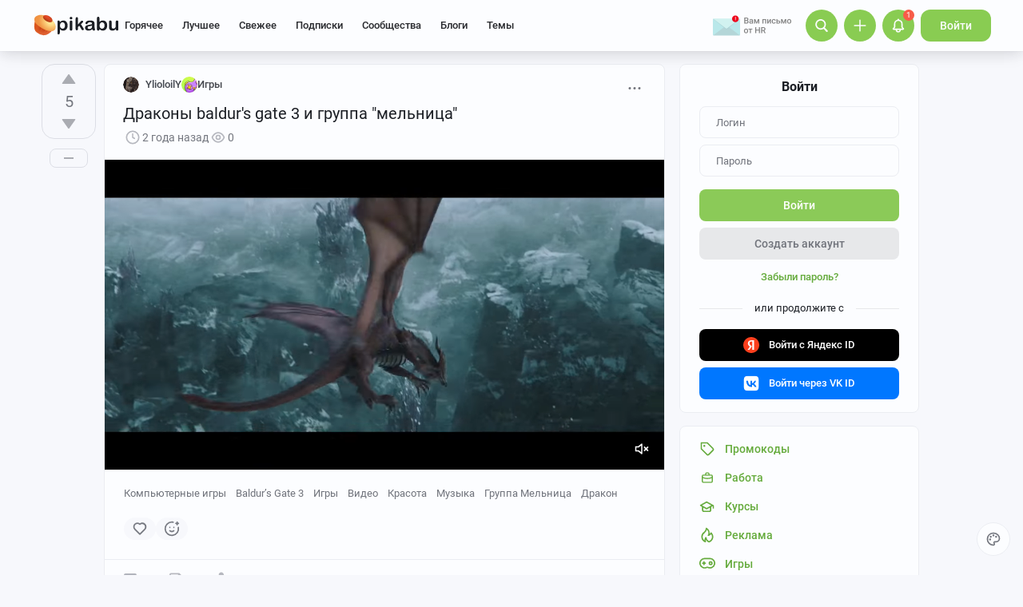

--- FILE ---
content_type: text/html; charset=utf-8
request_url: https://www.google.com/recaptcha/api2/anchor?ar=1&k=6Lf5DUsUAAAAAGeOi2l8EpSqiAteDx5PGFMYPkQW&co=aHR0cHM6Ly9waWthYnUucnU6NDQz&hl=en&v=N67nZn4AqZkNcbeMu4prBgzg&size=invisible&badge=bottomleft&anchor-ms=20000&execute-ms=30000&cb=a49hfzdkj9z4
body_size: 49483
content:
<!DOCTYPE HTML><html dir="ltr" lang="en"><head><meta http-equiv="Content-Type" content="text/html; charset=UTF-8">
<meta http-equiv="X-UA-Compatible" content="IE=edge">
<title>reCAPTCHA</title>
<style type="text/css">
/* cyrillic-ext */
@font-face {
  font-family: 'Roboto';
  font-style: normal;
  font-weight: 400;
  font-stretch: 100%;
  src: url(//fonts.gstatic.com/s/roboto/v48/KFO7CnqEu92Fr1ME7kSn66aGLdTylUAMa3GUBHMdazTgWw.woff2) format('woff2');
  unicode-range: U+0460-052F, U+1C80-1C8A, U+20B4, U+2DE0-2DFF, U+A640-A69F, U+FE2E-FE2F;
}
/* cyrillic */
@font-face {
  font-family: 'Roboto';
  font-style: normal;
  font-weight: 400;
  font-stretch: 100%;
  src: url(//fonts.gstatic.com/s/roboto/v48/KFO7CnqEu92Fr1ME7kSn66aGLdTylUAMa3iUBHMdazTgWw.woff2) format('woff2');
  unicode-range: U+0301, U+0400-045F, U+0490-0491, U+04B0-04B1, U+2116;
}
/* greek-ext */
@font-face {
  font-family: 'Roboto';
  font-style: normal;
  font-weight: 400;
  font-stretch: 100%;
  src: url(//fonts.gstatic.com/s/roboto/v48/KFO7CnqEu92Fr1ME7kSn66aGLdTylUAMa3CUBHMdazTgWw.woff2) format('woff2');
  unicode-range: U+1F00-1FFF;
}
/* greek */
@font-face {
  font-family: 'Roboto';
  font-style: normal;
  font-weight: 400;
  font-stretch: 100%;
  src: url(//fonts.gstatic.com/s/roboto/v48/KFO7CnqEu92Fr1ME7kSn66aGLdTylUAMa3-UBHMdazTgWw.woff2) format('woff2');
  unicode-range: U+0370-0377, U+037A-037F, U+0384-038A, U+038C, U+038E-03A1, U+03A3-03FF;
}
/* math */
@font-face {
  font-family: 'Roboto';
  font-style: normal;
  font-weight: 400;
  font-stretch: 100%;
  src: url(//fonts.gstatic.com/s/roboto/v48/KFO7CnqEu92Fr1ME7kSn66aGLdTylUAMawCUBHMdazTgWw.woff2) format('woff2');
  unicode-range: U+0302-0303, U+0305, U+0307-0308, U+0310, U+0312, U+0315, U+031A, U+0326-0327, U+032C, U+032F-0330, U+0332-0333, U+0338, U+033A, U+0346, U+034D, U+0391-03A1, U+03A3-03A9, U+03B1-03C9, U+03D1, U+03D5-03D6, U+03F0-03F1, U+03F4-03F5, U+2016-2017, U+2034-2038, U+203C, U+2040, U+2043, U+2047, U+2050, U+2057, U+205F, U+2070-2071, U+2074-208E, U+2090-209C, U+20D0-20DC, U+20E1, U+20E5-20EF, U+2100-2112, U+2114-2115, U+2117-2121, U+2123-214F, U+2190, U+2192, U+2194-21AE, U+21B0-21E5, U+21F1-21F2, U+21F4-2211, U+2213-2214, U+2216-22FF, U+2308-230B, U+2310, U+2319, U+231C-2321, U+2336-237A, U+237C, U+2395, U+239B-23B7, U+23D0, U+23DC-23E1, U+2474-2475, U+25AF, U+25B3, U+25B7, U+25BD, U+25C1, U+25CA, U+25CC, U+25FB, U+266D-266F, U+27C0-27FF, U+2900-2AFF, U+2B0E-2B11, U+2B30-2B4C, U+2BFE, U+3030, U+FF5B, U+FF5D, U+1D400-1D7FF, U+1EE00-1EEFF;
}
/* symbols */
@font-face {
  font-family: 'Roboto';
  font-style: normal;
  font-weight: 400;
  font-stretch: 100%;
  src: url(//fonts.gstatic.com/s/roboto/v48/KFO7CnqEu92Fr1ME7kSn66aGLdTylUAMaxKUBHMdazTgWw.woff2) format('woff2');
  unicode-range: U+0001-000C, U+000E-001F, U+007F-009F, U+20DD-20E0, U+20E2-20E4, U+2150-218F, U+2190, U+2192, U+2194-2199, U+21AF, U+21E6-21F0, U+21F3, U+2218-2219, U+2299, U+22C4-22C6, U+2300-243F, U+2440-244A, U+2460-24FF, U+25A0-27BF, U+2800-28FF, U+2921-2922, U+2981, U+29BF, U+29EB, U+2B00-2BFF, U+4DC0-4DFF, U+FFF9-FFFB, U+10140-1018E, U+10190-1019C, U+101A0, U+101D0-101FD, U+102E0-102FB, U+10E60-10E7E, U+1D2C0-1D2D3, U+1D2E0-1D37F, U+1F000-1F0FF, U+1F100-1F1AD, U+1F1E6-1F1FF, U+1F30D-1F30F, U+1F315, U+1F31C, U+1F31E, U+1F320-1F32C, U+1F336, U+1F378, U+1F37D, U+1F382, U+1F393-1F39F, U+1F3A7-1F3A8, U+1F3AC-1F3AF, U+1F3C2, U+1F3C4-1F3C6, U+1F3CA-1F3CE, U+1F3D4-1F3E0, U+1F3ED, U+1F3F1-1F3F3, U+1F3F5-1F3F7, U+1F408, U+1F415, U+1F41F, U+1F426, U+1F43F, U+1F441-1F442, U+1F444, U+1F446-1F449, U+1F44C-1F44E, U+1F453, U+1F46A, U+1F47D, U+1F4A3, U+1F4B0, U+1F4B3, U+1F4B9, U+1F4BB, U+1F4BF, U+1F4C8-1F4CB, U+1F4D6, U+1F4DA, U+1F4DF, U+1F4E3-1F4E6, U+1F4EA-1F4ED, U+1F4F7, U+1F4F9-1F4FB, U+1F4FD-1F4FE, U+1F503, U+1F507-1F50B, U+1F50D, U+1F512-1F513, U+1F53E-1F54A, U+1F54F-1F5FA, U+1F610, U+1F650-1F67F, U+1F687, U+1F68D, U+1F691, U+1F694, U+1F698, U+1F6AD, U+1F6B2, U+1F6B9-1F6BA, U+1F6BC, U+1F6C6-1F6CF, U+1F6D3-1F6D7, U+1F6E0-1F6EA, U+1F6F0-1F6F3, U+1F6F7-1F6FC, U+1F700-1F7FF, U+1F800-1F80B, U+1F810-1F847, U+1F850-1F859, U+1F860-1F887, U+1F890-1F8AD, U+1F8B0-1F8BB, U+1F8C0-1F8C1, U+1F900-1F90B, U+1F93B, U+1F946, U+1F984, U+1F996, U+1F9E9, U+1FA00-1FA6F, U+1FA70-1FA7C, U+1FA80-1FA89, U+1FA8F-1FAC6, U+1FACE-1FADC, U+1FADF-1FAE9, U+1FAF0-1FAF8, U+1FB00-1FBFF;
}
/* vietnamese */
@font-face {
  font-family: 'Roboto';
  font-style: normal;
  font-weight: 400;
  font-stretch: 100%;
  src: url(//fonts.gstatic.com/s/roboto/v48/KFO7CnqEu92Fr1ME7kSn66aGLdTylUAMa3OUBHMdazTgWw.woff2) format('woff2');
  unicode-range: U+0102-0103, U+0110-0111, U+0128-0129, U+0168-0169, U+01A0-01A1, U+01AF-01B0, U+0300-0301, U+0303-0304, U+0308-0309, U+0323, U+0329, U+1EA0-1EF9, U+20AB;
}
/* latin-ext */
@font-face {
  font-family: 'Roboto';
  font-style: normal;
  font-weight: 400;
  font-stretch: 100%;
  src: url(//fonts.gstatic.com/s/roboto/v48/KFO7CnqEu92Fr1ME7kSn66aGLdTylUAMa3KUBHMdazTgWw.woff2) format('woff2');
  unicode-range: U+0100-02BA, U+02BD-02C5, U+02C7-02CC, U+02CE-02D7, U+02DD-02FF, U+0304, U+0308, U+0329, U+1D00-1DBF, U+1E00-1E9F, U+1EF2-1EFF, U+2020, U+20A0-20AB, U+20AD-20C0, U+2113, U+2C60-2C7F, U+A720-A7FF;
}
/* latin */
@font-face {
  font-family: 'Roboto';
  font-style: normal;
  font-weight: 400;
  font-stretch: 100%;
  src: url(//fonts.gstatic.com/s/roboto/v48/KFO7CnqEu92Fr1ME7kSn66aGLdTylUAMa3yUBHMdazQ.woff2) format('woff2');
  unicode-range: U+0000-00FF, U+0131, U+0152-0153, U+02BB-02BC, U+02C6, U+02DA, U+02DC, U+0304, U+0308, U+0329, U+2000-206F, U+20AC, U+2122, U+2191, U+2193, U+2212, U+2215, U+FEFF, U+FFFD;
}
/* cyrillic-ext */
@font-face {
  font-family: 'Roboto';
  font-style: normal;
  font-weight: 500;
  font-stretch: 100%;
  src: url(//fonts.gstatic.com/s/roboto/v48/KFO7CnqEu92Fr1ME7kSn66aGLdTylUAMa3GUBHMdazTgWw.woff2) format('woff2');
  unicode-range: U+0460-052F, U+1C80-1C8A, U+20B4, U+2DE0-2DFF, U+A640-A69F, U+FE2E-FE2F;
}
/* cyrillic */
@font-face {
  font-family: 'Roboto';
  font-style: normal;
  font-weight: 500;
  font-stretch: 100%;
  src: url(//fonts.gstatic.com/s/roboto/v48/KFO7CnqEu92Fr1ME7kSn66aGLdTylUAMa3iUBHMdazTgWw.woff2) format('woff2');
  unicode-range: U+0301, U+0400-045F, U+0490-0491, U+04B0-04B1, U+2116;
}
/* greek-ext */
@font-face {
  font-family: 'Roboto';
  font-style: normal;
  font-weight: 500;
  font-stretch: 100%;
  src: url(//fonts.gstatic.com/s/roboto/v48/KFO7CnqEu92Fr1ME7kSn66aGLdTylUAMa3CUBHMdazTgWw.woff2) format('woff2');
  unicode-range: U+1F00-1FFF;
}
/* greek */
@font-face {
  font-family: 'Roboto';
  font-style: normal;
  font-weight: 500;
  font-stretch: 100%;
  src: url(//fonts.gstatic.com/s/roboto/v48/KFO7CnqEu92Fr1ME7kSn66aGLdTylUAMa3-UBHMdazTgWw.woff2) format('woff2');
  unicode-range: U+0370-0377, U+037A-037F, U+0384-038A, U+038C, U+038E-03A1, U+03A3-03FF;
}
/* math */
@font-face {
  font-family: 'Roboto';
  font-style: normal;
  font-weight: 500;
  font-stretch: 100%;
  src: url(//fonts.gstatic.com/s/roboto/v48/KFO7CnqEu92Fr1ME7kSn66aGLdTylUAMawCUBHMdazTgWw.woff2) format('woff2');
  unicode-range: U+0302-0303, U+0305, U+0307-0308, U+0310, U+0312, U+0315, U+031A, U+0326-0327, U+032C, U+032F-0330, U+0332-0333, U+0338, U+033A, U+0346, U+034D, U+0391-03A1, U+03A3-03A9, U+03B1-03C9, U+03D1, U+03D5-03D6, U+03F0-03F1, U+03F4-03F5, U+2016-2017, U+2034-2038, U+203C, U+2040, U+2043, U+2047, U+2050, U+2057, U+205F, U+2070-2071, U+2074-208E, U+2090-209C, U+20D0-20DC, U+20E1, U+20E5-20EF, U+2100-2112, U+2114-2115, U+2117-2121, U+2123-214F, U+2190, U+2192, U+2194-21AE, U+21B0-21E5, U+21F1-21F2, U+21F4-2211, U+2213-2214, U+2216-22FF, U+2308-230B, U+2310, U+2319, U+231C-2321, U+2336-237A, U+237C, U+2395, U+239B-23B7, U+23D0, U+23DC-23E1, U+2474-2475, U+25AF, U+25B3, U+25B7, U+25BD, U+25C1, U+25CA, U+25CC, U+25FB, U+266D-266F, U+27C0-27FF, U+2900-2AFF, U+2B0E-2B11, U+2B30-2B4C, U+2BFE, U+3030, U+FF5B, U+FF5D, U+1D400-1D7FF, U+1EE00-1EEFF;
}
/* symbols */
@font-face {
  font-family: 'Roboto';
  font-style: normal;
  font-weight: 500;
  font-stretch: 100%;
  src: url(//fonts.gstatic.com/s/roboto/v48/KFO7CnqEu92Fr1ME7kSn66aGLdTylUAMaxKUBHMdazTgWw.woff2) format('woff2');
  unicode-range: U+0001-000C, U+000E-001F, U+007F-009F, U+20DD-20E0, U+20E2-20E4, U+2150-218F, U+2190, U+2192, U+2194-2199, U+21AF, U+21E6-21F0, U+21F3, U+2218-2219, U+2299, U+22C4-22C6, U+2300-243F, U+2440-244A, U+2460-24FF, U+25A0-27BF, U+2800-28FF, U+2921-2922, U+2981, U+29BF, U+29EB, U+2B00-2BFF, U+4DC0-4DFF, U+FFF9-FFFB, U+10140-1018E, U+10190-1019C, U+101A0, U+101D0-101FD, U+102E0-102FB, U+10E60-10E7E, U+1D2C0-1D2D3, U+1D2E0-1D37F, U+1F000-1F0FF, U+1F100-1F1AD, U+1F1E6-1F1FF, U+1F30D-1F30F, U+1F315, U+1F31C, U+1F31E, U+1F320-1F32C, U+1F336, U+1F378, U+1F37D, U+1F382, U+1F393-1F39F, U+1F3A7-1F3A8, U+1F3AC-1F3AF, U+1F3C2, U+1F3C4-1F3C6, U+1F3CA-1F3CE, U+1F3D4-1F3E0, U+1F3ED, U+1F3F1-1F3F3, U+1F3F5-1F3F7, U+1F408, U+1F415, U+1F41F, U+1F426, U+1F43F, U+1F441-1F442, U+1F444, U+1F446-1F449, U+1F44C-1F44E, U+1F453, U+1F46A, U+1F47D, U+1F4A3, U+1F4B0, U+1F4B3, U+1F4B9, U+1F4BB, U+1F4BF, U+1F4C8-1F4CB, U+1F4D6, U+1F4DA, U+1F4DF, U+1F4E3-1F4E6, U+1F4EA-1F4ED, U+1F4F7, U+1F4F9-1F4FB, U+1F4FD-1F4FE, U+1F503, U+1F507-1F50B, U+1F50D, U+1F512-1F513, U+1F53E-1F54A, U+1F54F-1F5FA, U+1F610, U+1F650-1F67F, U+1F687, U+1F68D, U+1F691, U+1F694, U+1F698, U+1F6AD, U+1F6B2, U+1F6B9-1F6BA, U+1F6BC, U+1F6C6-1F6CF, U+1F6D3-1F6D7, U+1F6E0-1F6EA, U+1F6F0-1F6F3, U+1F6F7-1F6FC, U+1F700-1F7FF, U+1F800-1F80B, U+1F810-1F847, U+1F850-1F859, U+1F860-1F887, U+1F890-1F8AD, U+1F8B0-1F8BB, U+1F8C0-1F8C1, U+1F900-1F90B, U+1F93B, U+1F946, U+1F984, U+1F996, U+1F9E9, U+1FA00-1FA6F, U+1FA70-1FA7C, U+1FA80-1FA89, U+1FA8F-1FAC6, U+1FACE-1FADC, U+1FADF-1FAE9, U+1FAF0-1FAF8, U+1FB00-1FBFF;
}
/* vietnamese */
@font-face {
  font-family: 'Roboto';
  font-style: normal;
  font-weight: 500;
  font-stretch: 100%;
  src: url(//fonts.gstatic.com/s/roboto/v48/KFO7CnqEu92Fr1ME7kSn66aGLdTylUAMa3OUBHMdazTgWw.woff2) format('woff2');
  unicode-range: U+0102-0103, U+0110-0111, U+0128-0129, U+0168-0169, U+01A0-01A1, U+01AF-01B0, U+0300-0301, U+0303-0304, U+0308-0309, U+0323, U+0329, U+1EA0-1EF9, U+20AB;
}
/* latin-ext */
@font-face {
  font-family: 'Roboto';
  font-style: normal;
  font-weight: 500;
  font-stretch: 100%;
  src: url(//fonts.gstatic.com/s/roboto/v48/KFO7CnqEu92Fr1ME7kSn66aGLdTylUAMa3KUBHMdazTgWw.woff2) format('woff2');
  unicode-range: U+0100-02BA, U+02BD-02C5, U+02C7-02CC, U+02CE-02D7, U+02DD-02FF, U+0304, U+0308, U+0329, U+1D00-1DBF, U+1E00-1E9F, U+1EF2-1EFF, U+2020, U+20A0-20AB, U+20AD-20C0, U+2113, U+2C60-2C7F, U+A720-A7FF;
}
/* latin */
@font-face {
  font-family: 'Roboto';
  font-style: normal;
  font-weight: 500;
  font-stretch: 100%;
  src: url(//fonts.gstatic.com/s/roboto/v48/KFO7CnqEu92Fr1ME7kSn66aGLdTylUAMa3yUBHMdazQ.woff2) format('woff2');
  unicode-range: U+0000-00FF, U+0131, U+0152-0153, U+02BB-02BC, U+02C6, U+02DA, U+02DC, U+0304, U+0308, U+0329, U+2000-206F, U+20AC, U+2122, U+2191, U+2193, U+2212, U+2215, U+FEFF, U+FFFD;
}
/* cyrillic-ext */
@font-face {
  font-family: 'Roboto';
  font-style: normal;
  font-weight: 900;
  font-stretch: 100%;
  src: url(//fonts.gstatic.com/s/roboto/v48/KFO7CnqEu92Fr1ME7kSn66aGLdTylUAMa3GUBHMdazTgWw.woff2) format('woff2');
  unicode-range: U+0460-052F, U+1C80-1C8A, U+20B4, U+2DE0-2DFF, U+A640-A69F, U+FE2E-FE2F;
}
/* cyrillic */
@font-face {
  font-family: 'Roboto';
  font-style: normal;
  font-weight: 900;
  font-stretch: 100%;
  src: url(//fonts.gstatic.com/s/roboto/v48/KFO7CnqEu92Fr1ME7kSn66aGLdTylUAMa3iUBHMdazTgWw.woff2) format('woff2');
  unicode-range: U+0301, U+0400-045F, U+0490-0491, U+04B0-04B1, U+2116;
}
/* greek-ext */
@font-face {
  font-family: 'Roboto';
  font-style: normal;
  font-weight: 900;
  font-stretch: 100%;
  src: url(//fonts.gstatic.com/s/roboto/v48/KFO7CnqEu92Fr1ME7kSn66aGLdTylUAMa3CUBHMdazTgWw.woff2) format('woff2');
  unicode-range: U+1F00-1FFF;
}
/* greek */
@font-face {
  font-family: 'Roboto';
  font-style: normal;
  font-weight: 900;
  font-stretch: 100%;
  src: url(//fonts.gstatic.com/s/roboto/v48/KFO7CnqEu92Fr1ME7kSn66aGLdTylUAMa3-UBHMdazTgWw.woff2) format('woff2');
  unicode-range: U+0370-0377, U+037A-037F, U+0384-038A, U+038C, U+038E-03A1, U+03A3-03FF;
}
/* math */
@font-face {
  font-family: 'Roboto';
  font-style: normal;
  font-weight: 900;
  font-stretch: 100%;
  src: url(//fonts.gstatic.com/s/roboto/v48/KFO7CnqEu92Fr1ME7kSn66aGLdTylUAMawCUBHMdazTgWw.woff2) format('woff2');
  unicode-range: U+0302-0303, U+0305, U+0307-0308, U+0310, U+0312, U+0315, U+031A, U+0326-0327, U+032C, U+032F-0330, U+0332-0333, U+0338, U+033A, U+0346, U+034D, U+0391-03A1, U+03A3-03A9, U+03B1-03C9, U+03D1, U+03D5-03D6, U+03F0-03F1, U+03F4-03F5, U+2016-2017, U+2034-2038, U+203C, U+2040, U+2043, U+2047, U+2050, U+2057, U+205F, U+2070-2071, U+2074-208E, U+2090-209C, U+20D0-20DC, U+20E1, U+20E5-20EF, U+2100-2112, U+2114-2115, U+2117-2121, U+2123-214F, U+2190, U+2192, U+2194-21AE, U+21B0-21E5, U+21F1-21F2, U+21F4-2211, U+2213-2214, U+2216-22FF, U+2308-230B, U+2310, U+2319, U+231C-2321, U+2336-237A, U+237C, U+2395, U+239B-23B7, U+23D0, U+23DC-23E1, U+2474-2475, U+25AF, U+25B3, U+25B7, U+25BD, U+25C1, U+25CA, U+25CC, U+25FB, U+266D-266F, U+27C0-27FF, U+2900-2AFF, U+2B0E-2B11, U+2B30-2B4C, U+2BFE, U+3030, U+FF5B, U+FF5D, U+1D400-1D7FF, U+1EE00-1EEFF;
}
/* symbols */
@font-face {
  font-family: 'Roboto';
  font-style: normal;
  font-weight: 900;
  font-stretch: 100%;
  src: url(//fonts.gstatic.com/s/roboto/v48/KFO7CnqEu92Fr1ME7kSn66aGLdTylUAMaxKUBHMdazTgWw.woff2) format('woff2');
  unicode-range: U+0001-000C, U+000E-001F, U+007F-009F, U+20DD-20E0, U+20E2-20E4, U+2150-218F, U+2190, U+2192, U+2194-2199, U+21AF, U+21E6-21F0, U+21F3, U+2218-2219, U+2299, U+22C4-22C6, U+2300-243F, U+2440-244A, U+2460-24FF, U+25A0-27BF, U+2800-28FF, U+2921-2922, U+2981, U+29BF, U+29EB, U+2B00-2BFF, U+4DC0-4DFF, U+FFF9-FFFB, U+10140-1018E, U+10190-1019C, U+101A0, U+101D0-101FD, U+102E0-102FB, U+10E60-10E7E, U+1D2C0-1D2D3, U+1D2E0-1D37F, U+1F000-1F0FF, U+1F100-1F1AD, U+1F1E6-1F1FF, U+1F30D-1F30F, U+1F315, U+1F31C, U+1F31E, U+1F320-1F32C, U+1F336, U+1F378, U+1F37D, U+1F382, U+1F393-1F39F, U+1F3A7-1F3A8, U+1F3AC-1F3AF, U+1F3C2, U+1F3C4-1F3C6, U+1F3CA-1F3CE, U+1F3D4-1F3E0, U+1F3ED, U+1F3F1-1F3F3, U+1F3F5-1F3F7, U+1F408, U+1F415, U+1F41F, U+1F426, U+1F43F, U+1F441-1F442, U+1F444, U+1F446-1F449, U+1F44C-1F44E, U+1F453, U+1F46A, U+1F47D, U+1F4A3, U+1F4B0, U+1F4B3, U+1F4B9, U+1F4BB, U+1F4BF, U+1F4C8-1F4CB, U+1F4D6, U+1F4DA, U+1F4DF, U+1F4E3-1F4E6, U+1F4EA-1F4ED, U+1F4F7, U+1F4F9-1F4FB, U+1F4FD-1F4FE, U+1F503, U+1F507-1F50B, U+1F50D, U+1F512-1F513, U+1F53E-1F54A, U+1F54F-1F5FA, U+1F610, U+1F650-1F67F, U+1F687, U+1F68D, U+1F691, U+1F694, U+1F698, U+1F6AD, U+1F6B2, U+1F6B9-1F6BA, U+1F6BC, U+1F6C6-1F6CF, U+1F6D3-1F6D7, U+1F6E0-1F6EA, U+1F6F0-1F6F3, U+1F6F7-1F6FC, U+1F700-1F7FF, U+1F800-1F80B, U+1F810-1F847, U+1F850-1F859, U+1F860-1F887, U+1F890-1F8AD, U+1F8B0-1F8BB, U+1F8C0-1F8C1, U+1F900-1F90B, U+1F93B, U+1F946, U+1F984, U+1F996, U+1F9E9, U+1FA00-1FA6F, U+1FA70-1FA7C, U+1FA80-1FA89, U+1FA8F-1FAC6, U+1FACE-1FADC, U+1FADF-1FAE9, U+1FAF0-1FAF8, U+1FB00-1FBFF;
}
/* vietnamese */
@font-face {
  font-family: 'Roboto';
  font-style: normal;
  font-weight: 900;
  font-stretch: 100%;
  src: url(//fonts.gstatic.com/s/roboto/v48/KFO7CnqEu92Fr1ME7kSn66aGLdTylUAMa3OUBHMdazTgWw.woff2) format('woff2');
  unicode-range: U+0102-0103, U+0110-0111, U+0128-0129, U+0168-0169, U+01A0-01A1, U+01AF-01B0, U+0300-0301, U+0303-0304, U+0308-0309, U+0323, U+0329, U+1EA0-1EF9, U+20AB;
}
/* latin-ext */
@font-face {
  font-family: 'Roboto';
  font-style: normal;
  font-weight: 900;
  font-stretch: 100%;
  src: url(//fonts.gstatic.com/s/roboto/v48/KFO7CnqEu92Fr1ME7kSn66aGLdTylUAMa3KUBHMdazTgWw.woff2) format('woff2');
  unicode-range: U+0100-02BA, U+02BD-02C5, U+02C7-02CC, U+02CE-02D7, U+02DD-02FF, U+0304, U+0308, U+0329, U+1D00-1DBF, U+1E00-1E9F, U+1EF2-1EFF, U+2020, U+20A0-20AB, U+20AD-20C0, U+2113, U+2C60-2C7F, U+A720-A7FF;
}
/* latin */
@font-face {
  font-family: 'Roboto';
  font-style: normal;
  font-weight: 900;
  font-stretch: 100%;
  src: url(//fonts.gstatic.com/s/roboto/v48/KFO7CnqEu92Fr1ME7kSn66aGLdTylUAMa3yUBHMdazQ.woff2) format('woff2');
  unicode-range: U+0000-00FF, U+0131, U+0152-0153, U+02BB-02BC, U+02C6, U+02DA, U+02DC, U+0304, U+0308, U+0329, U+2000-206F, U+20AC, U+2122, U+2191, U+2193, U+2212, U+2215, U+FEFF, U+FFFD;
}

</style>
<link rel="stylesheet" type="text/css" href="https://www.gstatic.com/recaptcha/releases/N67nZn4AqZkNcbeMu4prBgzg/styles__ltr.css">
<script nonce="5bAvDC1pJn_KCfXo-quacw" type="text/javascript">window['__recaptcha_api'] = 'https://www.google.com/recaptcha/api2/';</script>
<script type="text/javascript" src="https://www.gstatic.com/recaptcha/releases/N67nZn4AqZkNcbeMu4prBgzg/recaptcha__en.js" nonce="5bAvDC1pJn_KCfXo-quacw">
      
    </script></head>
<body><div id="rc-anchor-alert" class="rc-anchor-alert"></div>
<input type="hidden" id="recaptcha-token" value="[base64]">
<script type="text/javascript" nonce="5bAvDC1pJn_KCfXo-quacw">
      recaptcha.anchor.Main.init("[\x22ainput\x22,[\x22bgdata\x22,\x22\x22,\[base64]/[base64]/[base64]/ZyhXLGgpOnEoW04sMjEsbF0sVywwKSxoKSxmYWxzZSxmYWxzZSl9Y2F0Y2goayl7RygzNTgsVyk/[base64]/[base64]/[base64]/[base64]/[base64]/[base64]/[base64]/bmV3IEJbT10oRFswXSk6dz09Mj9uZXcgQltPXShEWzBdLERbMV0pOnc9PTM/bmV3IEJbT10oRFswXSxEWzFdLERbMl0pOnc9PTQ/[base64]/[base64]/[base64]/[base64]/[base64]\\u003d\x22,\[base64]\\u003d\\u003d\x22,\x22woXDm8Kjw6wLN2ldclPCkMKCw74QZ8O2IWnDtsKrY2jCscO5w4RMVsKJOsK8Y8KOHMKBwrRPwqzCkB4LwoBrw6vDkSZUwrzCvkEnwrrDonFAFsOfwo96w6HDnmzCtl8fwpjCicO/w77CosKSw6RUJmNmUnvClghZccKrfXLDisKnfydGZcObwqk5JTkwfMOYw57DvzzDhsO1RsOudsOBMcKHw7ZuaS00SyoIdB5nwp/DrVsjNBlMw6xMw7wFw47DmT1DQAtkN2vCusKrw5xWaTgAPMO1wq7DvjLDksOuFGLDmRdGHQJrwrzCrjQmwpU3VmPCuMO3wqTClg7Cjj/DpzENw5zDiMKHw5QMw5p6bXLCicK7w73DqMOuWcOIPMObwp5Bw7MMbQrDg8K9wo3ChiY+YXjCu8OmTcKkw51Vwr/[base64]/[base64]/YGssUcK2wrLDoMOyw5kBAiU9wqh4XE3Cmj7DusOYw6vCrcKzW8KVdhPDlFMXwoorw45OwpvCgxnDksOhbw7DnVzDrsKdwovDuhbDh3/CtsO4woV+KADCjUcswrh1w7Fkw5VxOsONATNEw6HCjMKGw7PCrSzCrgbCoGnCt3DCpRRBY8OWDXtMOcKMwoXDpTM1w5HCtBbDpcKsAsKlIWbDrcKow6zCsw/DlxYdw7jCiw0ATVdDwqxsDMO9FMKDw7bCkkDCuXTCu8KrRsKiGzdqUBIqw7HDvcKVw4nCnBprbTHDuCcODcOBXjFeIjLDoXnDo3skwrk4wqcBRMK9wpRDw7EMwotweMO/[base64]/wq7ChMKnUEZvwpoDw74pwp0TwrrDjsKoZ8KOwrhiVyXCklYvwpE4chshwp0Ow6TDocO6w6TDhMOPw5Q/wqhrJEHDisKnwqHDjUnCh8OTYsK8w5XCi8KQR8OHCcOSagHDl8KKZlnDs8KUFMO1RkXCqsOVa8KSw656d8K7w5XCkWt7wpsySiQfwq3Drn7DssOLw7fDmcK5JzdHwqvDvcOtwq/CjkPDoRdUwr1YSsOhSsKPwq3Di8KYwpLChnfCkcOMSMKWCcKmwrvDrk5kdGJeBsKtfMK2XsKKwp3Cn8KOwpIuw5Azw7bDiBRcwqXCoGnClmLCoE7DpWJ+w53CncK/O8K2w5ppbRJ/w4fCh8O7L3HCsERRwpE+w6VjFMK9flNqa8KXMzDDjDEmwpIBwpLCu8O/[base64]/Dr8Okw7sKA8ODwqg8M8KVQ8KnbsKswoPDryBKwrdVamswDntmTWnDhcKHBC7Dl8OZasOBw73ChzHDtMK7XAAPP8OKeT0vacOOGiXDtCojC8KXw7jCmcKXHnrDhGvDmsOZwqjCvsKFVMKEw7PCjgDClsKkw6VLwr8kPx/DqAk3woVqwr1OKGhgwprCusKPL8Oof3jDuHMBwqvDo8Olw5zDin5qw4LDv8K4ccKUWT9bRznDr1UdS8KWwo/Dh2wJMGteVS/ChGLDjjI3wroSYFPClCjDhUd/AsOOw5TCs0/DgMOub3pkw6VPQE1vw47DrsOIw7sNwpMjw71pwp3Dnz47TXrCsWAaacK+OcKzwpPDsRXCpRjCnXw/bMKgwotnKBbCsMOiwrDCrATCrsOKw6jDuUlXAA7DpTDDt8KBwoZew4PChXBpwp/[base64]/Cv2ZfNsOOw6khw4RSw4rCgwrDsRg2EsOFw6MAw4UQw5MYR8OGeDDDt8KVw5QoTsK2OMORAm3DjsKwCTIPw6Y/w7XCuMK9VjDDjMO4TcOwOcK4Y8Oxd8OhNsOCwrPCjAhaw4lnd8OsaMK0w6FdwoxkfcOnX8KzdcOqccKfw6AiBnjCvFnDv8OPwozDhsOAR8Kvw5rDu8Ktw7MkMMKrC8K8w7Ywwpgsw5V6wqYjw5DDjsKzwoLDo0leGsKUPcKJwp5uwoTCmMKtw6IIWjhHw5/Dp1pWMy/[base64]/w6/CvsKswr5HI0lfwo/[base64]/DtcOKw5LDncK/wrkXP8K5w6ADX8KHwq7DmsKOw4dmZMK1w7B5wq/Dqj3CosKAwr1BOMK9WWRcwrXCq8KMIcOoTHdoLcOuw6tJXcOnf8Ktw487NiA4TMO/AMK5wqh5UsOZVMO2w5Z4w6HDnBjDlMOow4jCk1zDm8O0KWHCkcK9DsKIPsO5w4jDoxxyNsKdwonDh8OFO8KwwrtPw7fCiA8+w6A3bMKgwqjCv8OoXsO7fWDChV8+Kh5KYXrCnhbCgcOoa3Q2wpHDr1BxwpfDhMKOw77CmsOyBU/CpCHDvg/[base64]/CvcOQQcOHV0fCrsOuwptnw6I8ZsO5wo/Coh3DqsKsalAOwqw9wr7DjCzDiiLCkQktwoVoEhfCm8ODwrTCtMKqTcK2wpbChDzDihJpeSLCjkg3d2pCwoPCgcO2AcKWw5QEw5PCrHjCgsOfMVjCl8OLwonCgGRxw5Ffwo/[base64]/DlEUHwonCgh5MdyHCsQvCuiDChcKlHMOxwpUUTTnClz/[base64]/[base64]/[base64]/[base64]/[base64]/Cn3w8wqVXHsKtYhV0w7Y9wqcXwrDDqhLCmilzw4TDg8Kxw4kMcsOWwpDCnMKyw6XDv1XCjyFWFz/DtcO7QCUzwr9WwrNfwqjDlyF2EMKsY0IxZ1fCpsKowr3DvnsTwpkgAxs6Jjo5w75dCCodw71Yw6sNRCdEwqnDusKfw67DgsKzwoV0E8OhwqTClMOHKxzDsnvCncOLGMOoJMOFw7HDjcKecylmQW/[base64]/Ch8K0GMK7AMKqP8Ksw7/DlMKYw7pATAcuw6bCs8Omw5fDgMO4w4g+MsKDX8Ocw79hwqPDun7CvcOAw7zCg13Dnkx4LgHDisKSw4suw63Di1nCkMO5JcKQUcKWw7/DrMOuwppLw4HCjBLCjcK+w7LCoEvCkcOqAsO9EcOKSivCscKcRMKjJ3B4w7Bdw6fDvF7DlMOUw4x/wqQucUVow6zDuMKuwrzDm8KzwqTCjcKgw44Fw5sXGcOSXcKUw6jCs8K6wqTDscKKwo9Sw5vDgilYOW43fMOzw7kww63CqXHDuVvCv8OcwpbDiTnClMODwpd8w4bDnWLDsixIw6VDIMO4asOAZxTDocKkw6ZPB8KtVEo2KMKjw4l1w7/CjgfCsMOuw655IVR/wpowFFRbw5JecsOnAVzDgMKxS3fCn8KSMMKAPhnCmiDCq8O9w6HCisKVFRAvw41dw4o1IkFHKMO6DcKGwo/Cg8O6P0nDgcONwr4hwosqw4R1wqzCs8KNQsOZw4HDp0nDp2zCi8KaOcK8IRA1w6vDtcKZwrHCky1Iw4zCisKQw6wTO8OuI8O1DsODf15tRcOnw4TCllkMcMOCSVsqW2DCp2zDqcKPOERrw73DjlFWwpM/MALDhwJXw4/CvQPCslcOXUBLw5LCtk98RsO/wrwKwpzDrCkHw7/CozBpdMOhdsK9N8OQAsO6aWDCtXJYw4fCqmfDsQlFGMKzwpEMw4/Dk8KOB8KPDWzDl8K3TMKlesO5w7DDpMK1aQl5WMKqw73CuU/DiCAEwqZqUcKZwoLCrcOdGg0Df8O2w6bDsC8dUsK1wrrCrF7DtMOUw61+Z1lOwo7DlX/CnsOmw5YAwrLDm8KSwpbCn0Z9c0LCj8KSJMKiwrTCqsK9woczw5fDu8OrKynCgsKhPEPCu8K5JHLCnDnDncKFeT7Cu2TDs8Kew7kmJ8O5H8KrF8KEO0bDlMOKQcOBMMOLT8OkwrjDocKSBR51w4LDjMOCK37DsMKaCMKkJ8O+wqVqwpg/asKMw5fDmMOTYMOvQBDCnUXCiMOrwp4gwrpxw5Jew6rCsGXDkWXCtTnCszvDjcOQV8KJwprCq8O1wobDu8Ofw7PDs1ckKMOGQVrDmDscw5/CnG1rw7tKeXjCiAjCkljCjMOvXcOIL8OqX8OWazcZImI2wqhfNMKdw7nCjiYpw5kgw4TDnMKOSsKlw5hZw53Dtj/[base64]/wrEndXDCkiTCr8K+UcObScOUPsOhw6lzL8KpYRwRaQjDgmzDvcK5w4l1TV7CnyQ0XQZODgkXAcK9wq/Cm8O7DcOyQ3NuCV/Dr8KwN8O9RsOfwqELZ8Kvwpo8G8KIwqIaCwgOMCckd3k7VcKgHlfCqmLDtSsPw755wrnCk8OtOBYrwotmXMOswr/CncKWwqjClMO5wqvCjsOXW8OZw7oFwpXCihfDtsKBW8KLbMK6TF3DkkNnwqYKXsOOw7LCumlfw7g9HcK1UivDg8Kzwp1Gwq/DmTMhwrvCqgBOwpvDvxQzwqsFw6tbIDfCrMOhEcOhw5ZywojCtcK6w5/CmWXDm8OpTcKCw63DgcKDWcOlworCnGnDgMKXG1nDrGZae8O4wqjCjsKgNxpKw6RCwokvGXo6TcOOwp/DkcKKwrLCtwvCssObw4trARrCoMK7RsKzwp3CkgQNwrrCr8OewrwxGsOFwq9nS8KDFwnCpMOWIyPDp2zCjCzDjgDDocOCw5Y3wpHCtHc1HWFWwq/DrhHCl09jZnMeUsKRS8K4TinDsMORNnk2TB/[base64]/CkCMbw7jCiMOpFgjCgXhXS8KVZh7DhEcWGgtkKMOgBHw4X03DjkfDthTDtMKNw6DDhMKmZcOBMVDDrsKjOlNVHcK8w5F3FijDjntHLsKnw7fCksK/P8OXwoLCp2/[base64]/CoMKiwqHCuRcIw57ChsKWMxlew6/DqB91wrLCp3ANw7/Cl8KtRsK/w5VQw7UHWMOTHE7DqsK+b8OVfiLDk1ZkLzVcFFDDlkhDA1TDicOAAXQTw55dwpdXGBUYD8O2wqjCjFDCkcOjQgTCvcK0Cn8Qw5FiwqdkFMKUTsOmwqofwpvDqsOBw4QNw7tSw64tRn/DpVjCkMKxCHdyw5bCkjrCrsKdwrIpc8OWw5rCnSJ2WMK5fGTChsO+CcKMw7kqw6Erwp9Rw5gaE8O0bQIrwoJEw4TDqcODRVEUw63CsHQ+P8Kiw7zCjMOdwq0PS3XDmcKhFcOrQGDDsnbCiHfDrMKMThbDrgjDsW/CpcKuw5fCoWUuUUR6XHUcfcKxf8K8w7TCsGLDhm0tw5/Ci092OVTDsTLDkMOTwoLClHISUsOYwrEDw6tmwqzDhsKkw6kaY8OBPip+wrVjw5rCkMKCUikgBH0Aw4lzwqQGwprCo0DCqcKMwqUhPsK4wqvCs0rCnjvDu8KQTDTDjQdpIwrDh8KQbXI9ayPDn8OdWjVOSsOhw5oYHMKAw5bDkg/Djw8mwqZMZgM9w7sReCDDpFLCunHDuMO1w43CjSsbDnDClFQGw6DCpMKaQ0BaEUDDtjBXd8K0wqTCvW/[base64]/Dq2x1LcOFw4DDnk3DhzTDmsK8w6QQwqxiegwfwqvDj8Onw47Dszspw5HDrcKrw7RCRmc2wrbDpR/DphMzw6XDml/DjR93w7HDqQbCoFoLw7rCgTDDpMOUKMOVdsK/[base64]/Q8KVw4vDphc8Ek8Xw6XDocKfXE3CjMOowo1maMKZwqQfwpLDtC3Cm8OoOV1VEXUHX8KbGGE9w5PCgxfCtnbCnTbCj8Kxw4TDgFNWSg1Fwq7DlG9iwoR6w6MrFsOiGw3DncKDBsO9wrVNMMOsw6nCmsO2UT/ClsKlwqRfw7rCpcOzTwAIEMK+woXDlMKYwrUkDHpDFXNDwqnCtsKzwoDDm8KdEMOWMMOGwobDqcKiT3Vjwqhiw7RADUsRw53CiD/CgDdfbcK7w6J1JxAEwrzCusKDMiXDt2ckLyJaaMKYY8Kowo/DkcOyw6caCcKRwpnCk8OYw6kqJXpyGsK9w6F8BsK3BQjCimvDrUU0KcO5w4PDo3UZYzgjwqfDg14/wrDDmH84YGNHAsOlXDZ1w5XCqXvCjMKxJMKVw5XCoTpUwoxsJW92Vn/Ch8K5w7sFwqnDh8OKZAlDRsOcWV/CujPCrMOUZR1JMHLDnMKzIT8odyczwqA/w5fDn2bDhcOYHsKjOxTDtcKcFjrDi8KEXiwAw4zCo3rDosOHw6jDrMKSwokpw57DicONZSvDh0vClEAlwoRwwrzChTNTw6vDm2TCjzl+wpHDpn1dGcOrw7zCqT/DkgBKwpsbw7bCt8OJw6tXHSB5IcOsX8O6bMOawqMGw7zCkcKyw7w/DB4FHsKRHlYsOXk5wrPDlTbCvDJFd0Ejw4zCjwgHw73CjHERw4/DthzDncKcCcKFAm41wqPCscKzwqTDvsOKw6LDosOnwqPDnsKBw4bDh0vDhjMdw4B3w4vDv0nDpMKQHHIsQTsAw5YqEFlNwo0bIMOKJEF2STHCocK+wr3Co8KSw6E1w7BgwoohdnPDgXrCrMKpTiNtwq5DX8OaXsKBwqJ9QMKfwosyw7NDBm8ew4QPw7QYV8O2Lk/Csx7DiA1rw6XDhcKxwrDCgsOjw6nDtgLCk0bDiMKBJMK9w4vCn8KSMcKVw4DCsjRQwoUZaMKPw7tKwpN8wpDCjMKbGsKkw7hIwrkFTCvDjcOfwqDDvCQdwo7CgMKzP8OWwqgBw5rDnFTDqcO3w5TCssK9ci/DpHfCi8Kkw5o/w7XDtMO+wo0Vw78TDX7Dg2vCuXHChMO8Z8KEw4cvNjbDqMO+wqpIBTjDgMKWw4DChCrCm8OFw5PDgsOZf391VsOIBg/CrMOdw7cRKcOowo5vwrJYw5bCk8OcDUvCmMKYagIWQ8Ofw4RYZF1HOnHCrF3DsloLwqx0wpR5CzAdFsOUwqZ9GwPCsQ/[base64]/[base64]/DjBMkw5E4wqc9d8KPIj7CvcOEGcKowprDvcOTwr8hR37ClkjDviogwqoFw6bChcKOTm/DmcK4EmXDnsOXRMKFRQnCkgl5w7NawrPCrhAJCMOKGkYowoctbMKfw5fDpkfCj0/DohrDmcOVwovDr8OCXcOfdRwbw45tJUQ6HMKgaArCsMOYEcK9w7M3IQvDq2crbVbDsMKmw4gaF8OOYRMKw7YIw51RwqhGw5bDjG/ClcKUejY+LcKDWMOQVMKyXWRvw7rDgWwHw7E+ZgTDjMOvwpkjBntLw519wovCqcKpJcKMWC8vZWbCncKfFsOgbcOCUnwEHhPDpMK1V8OkwoDDkTbDjWZffCnDjBc7WF84w6fDqD/DrD/Do0TCucO+wonDuMOHBMOiCcO9wohMb3ZBcsK0w7nCjcKTF8OSA1JgKMOzw7lpwqrDs0Ruwp7DssOywpwQwrtYw7/ClC3DpGDDo17CscKZesKXSD4Wwo7Du1LCrwgmelnCmD7CicOgwrrDt8KGRzlkwoLCmMOqTVXCqcKgw4QKw51kQ8KLF8KIK8KEwoN0a8Oaw64rw6/DpGoOCm12UsO5w4lebcOcVR5/[base64]/wqXCisOdw6Mdw7XDucOUw4zCq3HDi8Ofw40iEDTDoMKLWAhMUsK3w4UBwqQiJSsdwrpIwr4VbjTDmFAsMMKuPcONf8K/[base64]/CuwDCtHjDlCw8wqgILMO2wqPDpsK/[base64]/DqCczQMKXw6fCmMKLHFfDiRdmFyPChV3DpcKNwq7DqDDCkcKBw7bCuWTCjyTDnG0GacOROScTJEXDsAFbVH4dwoXCiMO5AGw0eyTCicO/woIoBwkfQiTDqsOfwoHCt8O4w7HChjPDkcO5w6/CrlB3wqbDnsK+wqLCsMKUTHjCm8KcwqpqwrwkwrjCnsKmw5dxw7EpbQB1DsKrOAvDr2DCqMOoVsO6H8Onw5TCnsOMc8Oqw7puLsOYLBPCgQ83w6gkYsOqesKFdG87w6URJMKAHWjDksKpPRPDucKDLMOlSU7CrUA0NDzCgl7ChFRCasOMdWY/w7fDghPCrcOHwoUBw6FFwrTCmcOfw6hHM27DnMKWw7fCkCnDgsOwTcK7w7LCikzCvHzCjMOOw7/Di2VKF8KYewfDpwDCrcOxw4rCn0kwSXLColfDnsOfCcKcw6TDtAnCmFTCvVttw7LCmsOvZ07Cq2AYbzTDlcOXasKAIEzDiRHDv8KHW8KQOMObw6/DsEIgw5fDqMKtIXMWw4TCuCbDvGp3wo9vwrXDpUUqICTCiAjCnAwYAVDDtT/[base64]/DpR7DhMOzwr7Cm0c3wq/DpsOzHUE8wrvDn0DDkiHCg2bDsjBNwowPw6xZw7ItFC9oG2VjAMOsIsO/wrQQw5/Cg3FxJBE6w5vCqMOYEcOdHG0ZwrnDv8Kzwo3Dh8OvwqMNw6LCl8ODLMK9w6rCisO5ZikKw4/CjXDCugHCpVPCmTzCqzHCrVILQ00dwpJDw4LDrk86wqDCpsOtwoHDjsOJwr8BwpIkFMO7wrZOM3gJw554fsOPwqF+wpEwF2dMw6oDfAfClMO4OgB+wqHDpjHDuMKAw5LDu8K1w6jCmMKFPcKlBsK1wrcjdTxrBn/Cs8KTYsKIHMK1JsOzwqjDiDvDnXnDr15aan1yHMOoayrCoz/DjWvDhcKfBcOHLcO/wpAZUEzDmMOCw4DDq8KqHsKxwrR6w6PDm2DCkyFHKlBiwq7DsMO5w5TCh8KJwoICw5tiOcKMGkXCnMKZw6EowobDjnLCi3YYw4/[base64]/woHCtcOHwprDm8KvARfCuXg1wozCg8KEw6R8YjXDgxwMwrMlwpnDsiA4NsOcX07DrMKbwqkgfktwNsKbwr4xwozCksKOw6Jkw4LDh3pow6x+PcKoeMO+wqkTw67DgcKzw5vClEp0ehXDgEwuAMOyw5XCvlV4OcK/[base64]/[base64]/w7nDoAjCo3DChgbDkMONw4wpw4TDisKSCDzCo2vDuTNGFGTDiMKAwqzCo8OYL8Oew7E5w4fCmg0pwoDDp0l/[base64]/CjMOuNQ7Dg8OXYsKnw6vDtQzCisKELW9wwqs8wrPDm8Kiw41rL8KpaXHDrMKcw5bCtF/DgsKRbMKLwr4CGV8rHyUoNTsFwoDDvcKaZH4xw5XDijZcwrptR8Kvw4fCmcKLw4vCq185fyQERT1fGkBWw7zDgAIhBsKXw7UYw6zDuD19V8OOGcKKBMKowqTCjsOdaW5aSQ/Dgk0oZsO9OyDCpXsRw6vDmcOLVsOlw6XDt0jDp8K8w7Jgw7FpacKywqfDtsOvw7F6w6jDkcKnwr7Dgw/CshLCpU/CosOKw6bCjAnCq8Oqwr/[base64]/[base64]/ezZwZsOcD8KBYcOKAkplFsKxw6nCgTfDoMO5wrJzPcKUF3oUQMOmwpzCnsOoZ8K4w7kjCMOAw6pbJG3DgWfDvMOEwr9CacKtw68zMQBUwqUmUcKAG8Oqw7FPY8K2bBUMwpPDvMOYwrtzw7zDpMK0AlXDo2/CrjQYJcKTw4I2wqXCq1UlSHltMmQiwqYdJkcPOsOPN1kwOVPCrsKLAcKiwp/DnMOcw6XDjCEpNcKSwqbDg05MH8KOwoZUSknDkwBUThgEw6fDrMKswqrDnE7DsDYaCcKwZX81wq/DrFxYwozDuz/CrXBowrXCrzJMJDvDp2hnwqPDkn/CksKVwp0+fsK7wopKCQ7DixjDn293LcOvw5UVe8ORKwsMdhYlFUnCiDFCZcOASsOVw7E+M3Qawpdhwq7Ct18HLcOsU8O3dBvCs3JrRsOMwojCkcOgacKIw49/[base64]/[base64]/JcOswq9IIsKFwrHDnsOxwrnDvRzCnsKaw6xAdgzDqMKIN8KSJ8K4fRJWORMTBDXCoMK8wrHCqA3DmsKqwrdrBsOSwpBISMKYacOZFsOTJUnDhDTDkMOvEkvDu8OwLW4HCcK5bB0YbsOqM3zCvcKrw4JNw7HDjMKuw6YXwqoYwp/Dr2TDjWDDt8OaPsKiVyDCrsKXFGvDq8OsIMO5wrFiw44/aTMDw7wzYlrCt8Kyw4zCvwNHwqwHScKRPMOyEsKQwoxJUlJ3wqDDlsKMDcKew4bCr8OXP0JRZsK+w5zDrMKTw5TCq8KYClrCq8Oaw63CsW/DsCzDnCEbTT/DqsOewohDKsO/[base64]/DqcOCcsKBVcOhPmRCwrpGw4A0w7TDg3slBn7DhHRPB2F9w5JlNigOwoZIQgHCrMKMHRgiMkwow7rCgBJXXMO+w6oIw7jCtMOZOzNEw7HDvjh1w78YGGnCmlMyFcOBw41Jw6/[base64]/[base64]/ChMOnw67CjkxWw4LCpMK+KMKYw6LDusOOw44lFy8dCMKIf8OtCVAWw441UMOzwoHDvEwsIR/DhMO6woBZacKfWkXDg8KsPn4uwppzw47Do0rCqHMTVD7CicO9CcKAwotbYU5tRgYgRMKCw595AMKBPcKnTRNEw5DDqcOYwqM8ATnCuyvCmMO2LWRnHcK7TF/DnHPDqEMrfzMVw6HCr8KpwrzCtUbDl8OkwqcpJcK1w4PClV3CmsKQXMKIw48AE8K4wrLDvVvDsx3CmsKQwr/CsgDDsMKaXsOow7XCp2oqPsKWwrBvcMOsbi50b8Kdw5gMw61uw43DlUcEwrjCmFRIbmULdMK3HA45CkbDn2ZOdzN3OzUyTibDvRzDoQzCjhLDqcK8OT7DrSLDi1Fdw5LDkyk6wp87w7zCil/DlX1dDlPDu2YjwrDDpEHCosOeemHDvHFVwrZhLljCncKxw7YOw7DCijMDBi0WwoENccOSIn3Cr8OKw782d8KtAcKDw5REwpZcwqUEw4rCisKZXB/CgwfCocOCKcKEw5k9w4PCvsO9w7/DsibCmmzDhBIWEcKbwqgnwqYqw41AWMO4WMOCwpXDkMKsRD/CnQLDpsOFw47DtXPCs8KGwqpjwodnw74XwrVGXMOPfUbDlcOAPnMKIsK3w4YFaWcOwpxzwpbDsjJwacOfw7E9w4lcasOXQ8KTwrvDpMKWXiDCgRLCl1LDm8OFcMO3woc/EnnCiTzDucKIwrrCtMK1w6zDtFLCkcOVwp/Dq8OiwrHCucOEHMKSYmx+NWzDsMOzwpjDgEdQSjcCGcOYJT84wrDDnxnDm8OfwqXDjMOnw6DDqCzDiBpQw7DCjhvDghspw6nCtMKqUsKSw4DDscOEw4cMwqVpw47CmWkww4dAw6d2YcKTwp7DiMO7KsKawoDCljHCncKGwpDDgsKba23CscOtw4AGw4Rsw6k/w5Q3wqHDrkvCs8Kbw5nDpsKnw4zCgsOLw6dHw7rDjDPDtC09w4zDoXLCp8OyA1xKDyTCo0TCin9RHnttwp/[base64]/CvgQ/[base64]/CtW/[base64]/DhwNbMBNYL8OPwosXFU5eXsKcw7rDgcObZcKbw4R/AmcHC8O/[base64]/DjcK7W13DpcOyGsOYE8OawpTDmQsaMy4DwpfDgcOhw5Jaw4zDjBPCgAjDv3ckwoLCjW/Dhz7CjW0Uw6s3FWtwwoXDgxHCo8OSwoHCiBTDmcOiNsOAJMK7w5Mmd04Bw4dTw6kPFBLCpyvCqwjCjWzCmjDDvcKFLsOawogxw4/ClFDDrsOiwr1qwq/DjMO5JkdiKMOvIMKGwqEjwqBPw5YjL0TDjBjDtcOfUB3DvsOlRU1uw5k9dcK5w4ICw7xFK2c4w4XDuRDDmxvDk8OtEsO5IWXDgStIC8KOw77DtMO3wqzDghtVJSbDhXXCksOAw7PDqSbCoRfCicKGShbDomrDj3zDjT/DkmLDh8KAwrw2RMK9WVHDqHNrIB/CncKew6k9wrBpScOtwoh2wrDClsO2w68HwpvDpMKCw4LCtkfCmTMMwqfDrgfCrBsQbWB0VGgCw45HT8O8w6JSw7ppw4TDjCzDqW5qGSh7w4jCocOVIx54worDpMKmwpPCjsOsGhjCicKwWUvDuxTDn2XDtMOmw73CnSx3wrtjaRNKM8KZIS/[base64]/EsO2ccOEw54pMMOET8OJwonCli3CnsO9XXHCl8OCw7JLwqdIcmdTfynDqyFvwqTCvsOqUU4swoXCsAbDtS49WcKOQWN2ZDUyHsKGWWldEMObFsOdel7Do8OlaFnDtMKwwpN1WVrCvsK+wpzCm1XDs2PDqitIw5/CvsO3NMO6VsO/dG3DscKMaMO3wqbCjDHDuTJKwp/Cq8KSw5rCk2vDrC/Do8O0FsK3CkppF8Kfw7LDnsKZw4UXw63DicOHUsOCw5t/woQZUSDDvcKqw4wdcC13wq9hNhnCrC/CrgTCvDV3w6MPcsOrwrrCuDoVwr07DSfCsj3CncO/QFRTw4NQecKjwqIcYsKzw7YLF3fCt1XDrDJ9wqvDqMKHw6klw7xsKR7DqcOCw5zDtj4xworCkHzDgMOgOVxDw5x3csOvw652EcKSQ8KvHMKLwqbCu8KrwpEvMMKTw598VEbDkRFQI1/DplpNecKuQ8OcIA1ow6ZFwqzCs8OZWcOqwo/DtsOGAcKyU8OqcsOmwpXDlkHCvzolekwHw4rCt8OsMMOlw63DmMKLAntCUgZGK8ONE1jDh8OoJWDCgFkuVMKew6rCvMOYw6JtIcKoEcKFwogRw6slfivCocK2w4/CjMK0LTsMw7IiwoHCi8OHdMK4OcK2Z8KZHsOID3wtw6YDH1dkEQrCpB9ew5rCt3pAwqlsSAgrb8KdJMKwwrRyHsKYOUI2wr0RMsOgw4MXNcObwoxewpwyHjHDksOsw55/[base64]/[base64]/Cg8OGw4szwoXDg1fCnAlhw67DvSROwrQ7aTotdUrCg8Krwo/CpMKBw7k9Nj7Cry9QwpMyFsKpc8Omw4/[base64]/w59gQMKXRcKVw4bDvDLDm0JncCnDhCzDp8OlGsKVSkE4w6QmJiTCrk9hwo83w6TDrMOqBE/[base64]/[base64]/[base64]/Ch8Oyw7zDgFfDoMOkBn1IwoVIw5wUf8OkwrZ9aAfChARYw58FX8O6a1zChRHCkijCpwlMI8KKFsKGLMOJIMOiNsOUw6cBfH1TOiTCrcOJZTXDnMK7w5fDoTPCpsOlw7ggXw3Ds07Dp2Ajwpd/WMKie8OYwod7eWgXacOcwpljecOuZh3DgyHDvxU9UyI9ZMKfwqhwZsKWwqREwrV3w5HDt1F7wq5KWTvDrcOUasKULA7DuFVlPEnDqU/CqcO9AcO5E2UoR1PCpsOHwoHDk3zCnx4hwozChQ3CqsKMw6bDkcOQO8Omw6bDjcO5VzIOYsKAwoPDpV0vwqvDrFnCssK5AXbDkH5hf3Aww7XClVTChcKzwp3DskZbwoFjw7d1wqsaWF7DlAXDp8K1w5nDk8KBbMK9XkRLeivDgMKTNy/[base64]/[base64]/XcK7woVuwpDCrMOrwr/CqcOEUhjCglvCu8KJw7EYwqPCncKvPTo9DnZTwqTCokwfLi/[base64]/[base64]/[base64]/Dh14AwpPDjCJ9wpPDhj1DRcOsA0IELMK2H8KkGSbDrcK5PMORwprDuMK3FzZlwod4bEZww5lXw4rCtcOMw7vDrhTDv8Kow4FWUcOBVU7Dn8KUL30iw6XDmVDCisKrD8KIXUdQJSHDpMOtw47DhU/ChxjDv8O6wpoidcOUw63CshfCqQkvwoJdKsKSwqTCv8Kiw6vDvcO4OTfCpsOEAzbDox9wLcKJw5cHFh5wcTAbw4Zqw7JDciVpw63DicOlZC3CrX1EFMOtYnDCvcKndMKEw5sdJlrCqsK8eRbDpsKvJ28+ccOkK8OfOMKuw43Dv8O/[base64]/Dl8K2aMOdwowVW8ORw6vCtn9DB3FOwqUxbz3DnXt9wqHCrMKEwppywo3DmsO4w4rCr8K+TzbCqm7CmA/Dt8Kjw7teTcKrWMK+w7R4PQnCgjPCiHktw6BbHBvDgcKqw5/DhQ8tAwAZwqtLwrtVwodqCm/DvVzDs2hnwrcnwrkDw4pzw7TCtnLDusKOw6DDuMOvXHo5w6/Cgg/DtsOQwpjCsCfDvm4oUztVw7/DrzTCrwVTCcODfcOuw6A/OsOXw5PDrsKzOcO3C1piFzkDScOaaMKWwq5ZPk3CrMOtwpIiEDobw4ApclTCjnfDt0wWw4zCnMKwHDbChw4/XcOHEcO6w7HDsgkUw69Iw4nCjTRqIMOgwo3CncO7wo3DusKnwp9SOMKXwq9EwrLCjThLQV8FCsKWwrHDgMOIwoTCksOjHl0mf25rCsK9wpVzw456wozDsMOJw7rDr0lqw75IwofDlsOqwpTCicK5DgsgwqxLT0c1wp/DrkNtwrxXwoHCgMKowr9KYikMbsKkw41RwoQXTjBVW8OFw7MXRAkweg/CnG/DjVkWw5PCgU7DvsOhPDphYsKpwr3DhCHCvjc7ChrDrcOdwpMTw6FeEMKQw6DDu8KfwoHDtMOAwonCh8KtFsORwojDhR7Co8KVwp8ScMKueEh0wqLCtMOsw5vCnF7CnUh4w4DDl0oxw6lCw5nCvcOhFA7CmsOcw6FVwpjCnU4MWlDCsknDssKLw5/DvMKhUsKew7R2BMOuw4fCo8OUWjjDplbCn2xpw4XCmVPDp8KpCHMcPmfCr8KBXsK0cVvDgSrCjcKyw4EHwonDsAbCvG4uw6fDpDbDo2rDpsOKDcK0wqTDtgIzF07DmGU1XsOVJMOkWldsLWjDuVE/T1vCgRsYw6Jswq/[base64]/OMKGwrdPQcOlw6DDvGYAOXM2QcOLZMKIwpbDgMOIwoQpw4PDggrCucKjwpQtw6Bjw4wZX0zDpVMHw5zCsHbDoMKtVMKlwqc2wpbCpMKbO8ORSsKbwqx+UVrCuh9TJMKVXsOABcKowrcXd2bCnMOnEMK8w5rDuMKGwqYtIFJmw4bCksKiFMOswoUkUVnDo1/[base64]/CkMKNLEvDsngfQ3Z3L3kxw782wo/CnWTCvsK2wrfCtnNSw73CjhgZw6jCnSs7EFzCtmDCo8O5w7otw7PCtsOMw5HDm8K4wrRTUDEXC8K1HnUZw5/CtsOXNcKNBsOxA8Kpw4PChTFlAcKxc8Oqwo1Mw5vDgRLCrRbCq8KCwpnDmWUaI8OQTXpQMyfDl8OawqUAw5jCmsK2EHLCqhIGHMOWw7ltw6sxwqp/[base64]/[base64]/[base64]/Dl8OQwoLCkjc9wrAOw7ouAcOgNcKswprDnF9Sw5gdwqfDpTUJwrXDi8KWfwzDpMKSD8OGBAQ6A1bCv3Flwr/[base64]/DucKIwr1ncMKHwrHCmcK6QioiwppFfjthw6UyNMKfw6ZVwoFqwrQyWsKaMsKLwr54WDlIFivCkTxzK1/DtsKYUsOnMcOSVcKPBGoNw78daxbDgXPCkMOow6rDhsOewpQXFlXDrMOcA1XDjSZeOUR4K8KEEsK6WsKzw4jCiRDDncO/w7/Dg0c7NSFTwqLDl8K8K8OrQMKHw4MfwqTCgMKOXMKZwrImwoXDrBcBFn9TwpjDjlojSsO/wrwNwprDhMOfZCgBM8KuNwvCm0TDscKyG8KGOjnCgsOQwr3ClzzCsMK/cQIqw6hXTBnClWA6wrZ4PMKjwrVgFcORBDvCsUphwrsCw4TDnHpqwq59OsObdlDCpU3CnXdVOmZDwqFjwrDCuE9cwq5Bw6t6fQvCtcOePsKXwp/[base64]/DmMO2wp/CpsKpwqFuwoFDw5PDt2p5wonCm0kBw57DkcK9wrZBwpbCkzgBwr/CkG/CtsKhwqIywpknd8O7GS1KwpDDpyDCo2nDl3jDo0zCh8KLKmEMw70\\u003d\x22],null,[\x22conf\x22,null,\x226Lf5DUsUAAAAAGeOi2l8EpSqiAteDx5PGFMYPkQW\x22,0,null,null,null,0,[21,125,63,73,95,87,41,43,42,83,102,105,109,121],[7059694,307],0,null,null,null,null,0,null,0,null,700,1,null,0,\[base64]/76lBhnEnQkZnOKMAhmv8xEZ\x22,0,0,null,null,1,null,0,1,null,null,null,0],\x22https://pikabu.ru:443\x22,null,[3,1,2],null,null,null,0,3600,[\x22https://www.google.com/intl/en/policies/privacy/\x22,\x22https://www.google.com/intl/en/policies/terms/\x22],\x22xUJrba4tWMlhtiv+z/p4brCEXwHHkhJ20RHWSNTPm0w\\u003d\x22,0,0,null,1,1769608292123,0,0,[234,215,173],null,[80,67,240,122,174],\x22RC-MRDTWc5HrOyy3Q\x22,null,null,null,null,null,\x220dAFcWeA5CYItccvtkljjnviMmM7fhPd_qgyLyN-NQYfPsSg1iLvSWf8JVW4FWLFK8WJvlft0OkCSqGjJZBYyDxkaKylArF3zDyQ\x22,1769691092341]");
    </script></body></html>

--- FILE ---
content_type: text/html; charset=utf-8
request_url: https://www.google.com/recaptcha/api2/anchor?ar=1&k=6Lf_BzkbAAAAALLyauQDjsAwtlRTahh8WHXbZc-E&co=aHR0cHM6Ly9waWthYnUucnU6NDQz&hl=en&v=N67nZn4AqZkNcbeMu4prBgzg&size=invisible&badge=bottomleft&anchor-ms=20000&execute-ms=30000&cb=hj9ylxuf8lr4
body_size: 49306
content:
<!DOCTYPE HTML><html dir="ltr" lang="en"><head><meta http-equiv="Content-Type" content="text/html; charset=UTF-8">
<meta http-equiv="X-UA-Compatible" content="IE=edge">
<title>reCAPTCHA</title>
<style type="text/css">
/* cyrillic-ext */
@font-face {
  font-family: 'Roboto';
  font-style: normal;
  font-weight: 400;
  font-stretch: 100%;
  src: url(//fonts.gstatic.com/s/roboto/v48/KFO7CnqEu92Fr1ME7kSn66aGLdTylUAMa3GUBHMdazTgWw.woff2) format('woff2');
  unicode-range: U+0460-052F, U+1C80-1C8A, U+20B4, U+2DE0-2DFF, U+A640-A69F, U+FE2E-FE2F;
}
/* cyrillic */
@font-face {
  font-family: 'Roboto';
  font-style: normal;
  font-weight: 400;
  font-stretch: 100%;
  src: url(//fonts.gstatic.com/s/roboto/v48/KFO7CnqEu92Fr1ME7kSn66aGLdTylUAMa3iUBHMdazTgWw.woff2) format('woff2');
  unicode-range: U+0301, U+0400-045F, U+0490-0491, U+04B0-04B1, U+2116;
}
/* greek-ext */
@font-face {
  font-family: 'Roboto';
  font-style: normal;
  font-weight: 400;
  font-stretch: 100%;
  src: url(//fonts.gstatic.com/s/roboto/v48/KFO7CnqEu92Fr1ME7kSn66aGLdTylUAMa3CUBHMdazTgWw.woff2) format('woff2');
  unicode-range: U+1F00-1FFF;
}
/* greek */
@font-face {
  font-family: 'Roboto';
  font-style: normal;
  font-weight: 400;
  font-stretch: 100%;
  src: url(//fonts.gstatic.com/s/roboto/v48/KFO7CnqEu92Fr1ME7kSn66aGLdTylUAMa3-UBHMdazTgWw.woff2) format('woff2');
  unicode-range: U+0370-0377, U+037A-037F, U+0384-038A, U+038C, U+038E-03A1, U+03A3-03FF;
}
/* math */
@font-face {
  font-family: 'Roboto';
  font-style: normal;
  font-weight: 400;
  font-stretch: 100%;
  src: url(//fonts.gstatic.com/s/roboto/v48/KFO7CnqEu92Fr1ME7kSn66aGLdTylUAMawCUBHMdazTgWw.woff2) format('woff2');
  unicode-range: U+0302-0303, U+0305, U+0307-0308, U+0310, U+0312, U+0315, U+031A, U+0326-0327, U+032C, U+032F-0330, U+0332-0333, U+0338, U+033A, U+0346, U+034D, U+0391-03A1, U+03A3-03A9, U+03B1-03C9, U+03D1, U+03D5-03D6, U+03F0-03F1, U+03F4-03F5, U+2016-2017, U+2034-2038, U+203C, U+2040, U+2043, U+2047, U+2050, U+2057, U+205F, U+2070-2071, U+2074-208E, U+2090-209C, U+20D0-20DC, U+20E1, U+20E5-20EF, U+2100-2112, U+2114-2115, U+2117-2121, U+2123-214F, U+2190, U+2192, U+2194-21AE, U+21B0-21E5, U+21F1-21F2, U+21F4-2211, U+2213-2214, U+2216-22FF, U+2308-230B, U+2310, U+2319, U+231C-2321, U+2336-237A, U+237C, U+2395, U+239B-23B7, U+23D0, U+23DC-23E1, U+2474-2475, U+25AF, U+25B3, U+25B7, U+25BD, U+25C1, U+25CA, U+25CC, U+25FB, U+266D-266F, U+27C0-27FF, U+2900-2AFF, U+2B0E-2B11, U+2B30-2B4C, U+2BFE, U+3030, U+FF5B, U+FF5D, U+1D400-1D7FF, U+1EE00-1EEFF;
}
/* symbols */
@font-face {
  font-family: 'Roboto';
  font-style: normal;
  font-weight: 400;
  font-stretch: 100%;
  src: url(//fonts.gstatic.com/s/roboto/v48/KFO7CnqEu92Fr1ME7kSn66aGLdTylUAMaxKUBHMdazTgWw.woff2) format('woff2');
  unicode-range: U+0001-000C, U+000E-001F, U+007F-009F, U+20DD-20E0, U+20E2-20E4, U+2150-218F, U+2190, U+2192, U+2194-2199, U+21AF, U+21E6-21F0, U+21F3, U+2218-2219, U+2299, U+22C4-22C6, U+2300-243F, U+2440-244A, U+2460-24FF, U+25A0-27BF, U+2800-28FF, U+2921-2922, U+2981, U+29BF, U+29EB, U+2B00-2BFF, U+4DC0-4DFF, U+FFF9-FFFB, U+10140-1018E, U+10190-1019C, U+101A0, U+101D0-101FD, U+102E0-102FB, U+10E60-10E7E, U+1D2C0-1D2D3, U+1D2E0-1D37F, U+1F000-1F0FF, U+1F100-1F1AD, U+1F1E6-1F1FF, U+1F30D-1F30F, U+1F315, U+1F31C, U+1F31E, U+1F320-1F32C, U+1F336, U+1F378, U+1F37D, U+1F382, U+1F393-1F39F, U+1F3A7-1F3A8, U+1F3AC-1F3AF, U+1F3C2, U+1F3C4-1F3C6, U+1F3CA-1F3CE, U+1F3D4-1F3E0, U+1F3ED, U+1F3F1-1F3F3, U+1F3F5-1F3F7, U+1F408, U+1F415, U+1F41F, U+1F426, U+1F43F, U+1F441-1F442, U+1F444, U+1F446-1F449, U+1F44C-1F44E, U+1F453, U+1F46A, U+1F47D, U+1F4A3, U+1F4B0, U+1F4B3, U+1F4B9, U+1F4BB, U+1F4BF, U+1F4C8-1F4CB, U+1F4D6, U+1F4DA, U+1F4DF, U+1F4E3-1F4E6, U+1F4EA-1F4ED, U+1F4F7, U+1F4F9-1F4FB, U+1F4FD-1F4FE, U+1F503, U+1F507-1F50B, U+1F50D, U+1F512-1F513, U+1F53E-1F54A, U+1F54F-1F5FA, U+1F610, U+1F650-1F67F, U+1F687, U+1F68D, U+1F691, U+1F694, U+1F698, U+1F6AD, U+1F6B2, U+1F6B9-1F6BA, U+1F6BC, U+1F6C6-1F6CF, U+1F6D3-1F6D7, U+1F6E0-1F6EA, U+1F6F0-1F6F3, U+1F6F7-1F6FC, U+1F700-1F7FF, U+1F800-1F80B, U+1F810-1F847, U+1F850-1F859, U+1F860-1F887, U+1F890-1F8AD, U+1F8B0-1F8BB, U+1F8C0-1F8C1, U+1F900-1F90B, U+1F93B, U+1F946, U+1F984, U+1F996, U+1F9E9, U+1FA00-1FA6F, U+1FA70-1FA7C, U+1FA80-1FA89, U+1FA8F-1FAC6, U+1FACE-1FADC, U+1FADF-1FAE9, U+1FAF0-1FAF8, U+1FB00-1FBFF;
}
/* vietnamese */
@font-face {
  font-family: 'Roboto';
  font-style: normal;
  font-weight: 400;
  font-stretch: 100%;
  src: url(//fonts.gstatic.com/s/roboto/v48/KFO7CnqEu92Fr1ME7kSn66aGLdTylUAMa3OUBHMdazTgWw.woff2) format('woff2');
  unicode-range: U+0102-0103, U+0110-0111, U+0128-0129, U+0168-0169, U+01A0-01A1, U+01AF-01B0, U+0300-0301, U+0303-0304, U+0308-0309, U+0323, U+0329, U+1EA0-1EF9, U+20AB;
}
/* latin-ext */
@font-face {
  font-family: 'Roboto';
  font-style: normal;
  font-weight: 400;
  font-stretch: 100%;
  src: url(//fonts.gstatic.com/s/roboto/v48/KFO7CnqEu92Fr1ME7kSn66aGLdTylUAMa3KUBHMdazTgWw.woff2) format('woff2');
  unicode-range: U+0100-02BA, U+02BD-02C5, U+02C7-02CC, U+02CE-02D7, U+02DD-02FF, U+0304, U+0308, U+0329, U+1D00-1DBF, U+1E00-1E9F, U+1EF2-1EFF, U+2020, U+20A0-20AB, U+20AD-20C0, U+2113, U+2C60-2C7F, U+A720-A7FF;
}
/* latin */
@font-face {
  font-family: 'Roboto';
  font-style: normal;
  font-weight: 400;
  font-stretch: 100%;
  src: url(//fonts.gstatic.com/s/roboto/v48/KFO7CnqEu92Fr1ME7kSn66aGLdTylUAMa3yUBHMdazQ.woff2) format('woff2');
  unicode-range: U+0000-00FF, U+0131, U+0152-0153, U+02BB-02BC, U+02C6, U+02DA, U+02DC, U+0304, U+0308, U+0329, U+2000-206F, U+20AC, U+2122, U+2191, U+2193, U+2212, U+2215, U+FEFF, U+FFFD;
}
/* cyrillic-ext */
@font-face {
  font-family: 'Roboto';
  font-style: normal;
  font-weight: 500;
  font-stretch: 100%;
  src: url(//fonts.gstatic.com/s/roboto/v48/KFO7CnqEu92Fr1ME7kSn66aGLdTylUAMa3GUBHMdazTgWw.woff2) format('woff2');
  unicode-range: U+0460-052F, U+1C80-1C8A, U+20B4, U+2DE0-2DFF, U+A640-A69F, U+FE2E-FE2F;
}
/* cyrillic */
@font-face {
  font-family: 'Roboto';
  font-style: normal;
  font-weight: 500;
  font-stretch: 100%;
  src: url(//fonts.gstatic.com/s/roboto/v48/KFO7CnqEu92Fr1ME7kSn66aGLdTylUAMa3iUBHMdazTgWw.woff2) format('woff2');
  unicode-range: U+0301, U+0400-045F, U+0490-0491, U+04B0-04B1, U+2116;
}
/* greek-ext */
@font-face {
  font-family: 'Roboto';
  font-style: normal;
  font-weight: 500;
  font-stretch: 100%;
  src: url(//fonts.gstatic.com/s/roboto/v48/KFO7CnqEu92Fr1ME7kSn66aGLdTylUAMa3CUBHMdazTgWw.woff2) format('woff2');
  unicode-range: U+1F00-1FFF;
}
/* greek */
@font-face {
  font-family: 'Roboto';
  font-style: normal;
  font-weight: 500;
  font-stretch: 100%;
  src: url(//fonts.gstatic.com/s/roboto/v48/KFO7CnqEu92Fr1ME7kSn66aGLdTylUAMa3-UBHMdazTgWw.woff2) format('woff2');
  unicode-range: U+0370-0377, U+037A-037F, U+0384-038A, U+038C, U+038E-03A1, U+03A3-03FF;
}
/* math */
@font-face {
  font-family: 'Roboto';
  font-style: normal;
  font-weight: 500;
  font-stretch: 100%;
  src: url(//fonts.gstatic.com/s/roboto/v48/KFO7CnqEu92Fr1ME7kSn66aGLdTylUAMawCUBHMdazTgWw.woff2) format('woff2');
  unicode-range: U+0302-0303, U+0305, U+0307-0308, U+0310, U+0312, U+0315, U+031A, U+0326-0327, U+032C, U+032F-0330, U+0332-0333, U+0338, U+033A, U+0346, U+034D, U+0391-03A1, U+03A3-03A9, U+03B1-03C9, U+03D1, U+03D5-03D6, U+03F0-03F1, U+03F4-03F5, U+2016-2017, U+2034-2038, U+203C, U+2040, U+2043, U+2047, U+2050, U+2057, U+205F, U+2070-2071, U+2074-208E, U+2090-209C, U+20D0-20DC, U+20E1, U+20E5-20EF, U+2100-2112, U+2114-2115, U+2117-2121, U+2123-214F, U+2190, U+2192, U+2194-21AE, U+21B0-21E5, U+21F1-21F2, U+21F4-2211, U+2213-2214, U+2216-22FF, U+2308-230B, U+2310, U+2319, U+231C-2321, U+2336-237A, U+237C, U+2395, U+239B-23B7, U+23D0, U+23DC-23E1, U+2474-2475, U+25AF, U+25B3, U+25B7, U+25BD, U+25C1, U+25CA, U+25CC, U+25FB, U+266D-266F, U+27C0-27FF, U+2900-2AFF, U+2B0E-2B11, U+2B30-2B4C, U+2BFE, U+3030, U+FF5B, U+FF5D, U+1D400-1D7FF, U+1EE00-1EEFF;
}
/* symbols */
@font-face {
  font-family: 'Roboto';
  font-style: normal;
  font-weight: 500;
  font-stretch: 100%;
  src: url(//fonts.gstatic.com/s/roboto/v48/KFO7CnqEu92Fr1ME7kSn66aGLdTylUAMaxKUBHMdazTgWw.woff2) format('woff2');
  unicode-range: U+0001-000C, U+000E-001F, U+007F-009F, U+20DD-20E0, U+20E2-20E4, U+2150-218F, U+2190, U+2192, U+2194-2199, U+21AF, U+21E6-21F0, U+21F3, U+2218-2219, U+2299, U+22C4-22C6, U+2300-243F, U+2440-244A, U+2460-24FF, U+25A0-27BF, U+2800-28FF, U+2921-2922, U+2981, U+29BF, U+29EB, U+2B00-2BFF, U+4DC0-4DFF, U+FFF9-FFFB, U+10140-1018E, U+10190-1019C, U+101A0, U+101D0-101FD, U+102E0-102FB, U+10E60-10E7E, U+1D2C0-1D2D3, U+1D2E0-1D37F, U+1F000-1F0FF, U+1F100-1F1AD, U+1F1E6-1F1FF, U+1F30D-1F30F, U+1F315, U+1F31C, U+1F31E, U+1F320-1F32C, U+1F336, U+1F378, U+1F37D, U+1F382, U+1F393-1F39F, U+1F3A7-1F3A8, U+1F3AC-1F3AF, U+1F3C2, U+1F3C4-1F3C6, U+1F3CA-1F3CE, U+1F3D4-1F3E0, U+1F3ED, U+1F3F1-1F3F3, U+1F3F5-1F3F7, U+1F408, U+1F415, U+1F41F, U+1F426, U+1F43F, U+1F441-1F442, U+1F444, U+1F446-1F449, U+1F44C-1F44E, U+1F453, U+1F46A, U+1F47D, U+1F4A3, U+1F4B0, U+1F4B3, U+1F4B9, U+1F4BB, U+1F4BF, U+1F4C8-1F4CB, U+1F4D6, U+1F4DA, U+1F4DF, U+1F4E3-1F4E6, U+1F4EA-1F4ED, U+1F4F7, U+1F4F9-1F4FB, U+1F4FD-1F4FE, U+1F503, U+1F507-1F50B, U+1F50D, U+1F512-1F513, U+1F53E-1F54A, U+1F54F-1F5FA, U+1F610, U+1F650-1F67F, U+1F687, U+1F68D, U+1F691, U+1F694, U+1F698, U+1F6AD, U+1F6B2, U+1F6B9-1F6BA, U+1F6BC, U+1F6C6-1F6CF, U+1F6D3-1F6D7, U+1F6E0-1F6EA, U+1F6F0-1F6F3, U+1F6F7-1F6FC, U+1F700-1F7FF, U+1F800-1F80B, U+1F810-1F847, U+1F850-1F859, U+1F860-1F887, U+1F890-1F8AD, U+1F8B0-1F8BB, U+1F8C0-1F8C1, U+1F900-1F90B, U+1F93B, U+1F946, U+1F984, U+1F996, U+1F9E9, U+1FA00-1FA6F, U+1FA70-1FA7C, U+1FA80-1FA89, U+1FA8F-1FAC6, U+1FACE-1FADC, U+1FADF-1FAE9, U+1FAF0-1FAF8, U+1FB00-1FBFF;
}
/* vietnamese */
@font-face {
  font-family: 'Roboto';
  font-style: normal;
  font-weight: 500;
  font-stretch: 100%;
  src: url(//fonts.gstatic.com/s/roboto/v48/KFO7CnqEu92Fr1ME7kSn66aGLdTylUAMa3OUBHMdazTgWw.woff2) format('woff2');
  unicode-range: U+0102-0103, U+0110-0111, U+0128-0129, U+0168-0169, U+01A0-01A1, U+01AF-01B0, U+0300-0301, U+0303-0304, U+0308-0309, U+0323, U+0329, U+1EA0-1EF9, U+20AB;
}
/* latin-ext */
@font-face {
  font-family: 'Roboto';
  font-style: normal;
  font-weight: 500;
  font-stretch: 100%;
  src: url(//fonts.gstatic.com/s/roboto/v48/KFO7CnqEu92Fr1ME7kSn66aGLdTylUAMa3KUBHMdazTgWw.woff2) format('woff2');
  unicode-range: U+0100-02BA, U+02BD-02C5, U+02C7-02CC, U+02CE-02D7, U+02DD-02FF, U+0304, U+0308, U+0329, U+1D00-1DBF, U+1E00-1E9F, U+1EF2-1EFF, U+2020, U+20A0-20AB, U+20AD-20C0, U+2113, U+2C60-2C7F, U+A720-A7FF;
}
/* latin */
@font-face {
  font-family: 'Roboto';
  font-style: normal;
  font-weight: 500;
  font-stretch: 100%;
  src: url(//fonts.gstatic.com/s/roboto/v48/KFO7CnqEu92Fr1ME7kSn66aGLdTylUAMa3yUBHMdazQ.woff2) format('woff2');
  unicode-range: U+0000-00FF, U+0131, U+0152-0153, U+02BB-02BC, U+02C6, U+02DA, U+02DC, U+0304, U+0308, U+0329, U+2000-206F, U+20AC, U+2122, U+2191, U+2193, U+2212, U+2215, U+FEFF, U+FFFD;
}
/* cyrillic-ext */
@font-face {
  font-family: 'Roboto';
  font-style: normal;
  font-weight: 900;
  font-stretch: 100%;
  src: url(//fonts.gstatic.com/s/roboto/v48/KFO7CnqEu92Fr1ME7kSn66aGLdTylUAMa3GUBHMdazTgWw.woff2) format('woff2');
  unicode-range: U+0460-052F, U+1C80-1C8A, U+20B4, U+2DE0-2DFF, U+A640-A69F, U+FE2E-FE2F;
}
/* cyrillic */
@font-face {
  font-family: 'Roboto';
  font-style: normal;
  font-weight: 900;
  font-stretch: 100%;
  src: url(//fonts.gstatic.com/s/roboto/v48/KFO7CnqEu92Fr1ME7kSn66aGLdTylUAMa3iUBHMdazTgWw.woff2) format('woff2');
  unicode-range: U+0301, U+0400-045F, U+0490-0491, U+04B0-04B1, U+2116;
}
/* greek-ext */
@font-face {
  font-family: 'Roboto';
  font-style: normal;
  font-weight: 900;
  font-stretch: 100%;
  src: url(//fonts.gstatic.com/s/roboto/v48/KFO7CnqEu92Fr1ME7kSn66aGLdTylUAMa3CUBHMdazTgWw.woff2) format('woff2');
  unicode-range: U+1F00-1FFF;
}
/* greek */
@font-face {
  font-family: 'Roboto';
  font-style: normal;
  font-weight: 900;
  font-stretch: 100%;
  src: url(//fonts.gstatic.com/s/roboto/v48/KFO7CnqEu92Fr1ME7kSn66aGLdTylUAMa3-UBHMdazTgWw.woff2) format('woff2');
  unicode-range: U+0370-0377, U+037A-037F, U+0384-038A, U+038C, U+038E-03A1, U+03A3-03FF;
}
/* math */
@font-face {
  font-family: 'Roboto';
  font-style: normal;
  font-weight: 900;
  font-stretch: 100%;
  src: url(//fonts.gstatic.com/s/roboto/v48/KFO7CnqEu92Fr1ME7kSn66aGLdTylUAMawCUBHMdazTgWw.woff2) format('woff2');
  unicode-range: U+0302-0303, U+0305, U+0307-0308, U+0310, U+0312, U+0315, U+031A, U+0326-0327, U+032C, U+032F-0330, U+0332-0333, U+0338, U+033A, U+0346, U+034D, U+0391-03A1, U+03A3-03A9, U+03B1-03C9, U+03D1, U+03D5-03D6, U+03F0-03F1, U+03F4-03F5, U+2016-2017, U+2034-2038, U+203C, U+2040, U+2043, U+2047, U+2050, U+2057, U+205F, U+2070-2071, U+2074-208E, U+2090-209C, U+20D0-20DC, U+20E1, U+20E5-20EF, U+2100-2112, U+2114-2115, U+2117-2121, U+2123-214F, U+2190, U+2192, U+2194-21AE, U+21B0-21E5, U+21F1-21F2, U+21F4-2211, U+2213-2214, U+2216-22FF, U+2308-230B, U+2310, U+2319, U+231C-2321, U+2336-237A, U+237C, U+2395, U+239B-23B7, U+23D0, U+23DC-23E1, U+2474-2475, U+25AF, U+25B3, U+25B7, U+25BD, U+25C1, U+25CA, U+25CC, U+25FB, U+266D-266F, U+27C0-27FF, U+2900-2AFF, U+2B0E-2B11, U+2B30-2B4C, U+2BFE, U+3030, U+FF5B, U+FF5D, U+1D400-1D7FF, U+1EE00-1EEFF;
}
/* symbols */
@font-face {
  font-family: 'Roboto';
  font-style: normal;
  font-weight: 900;
  font-stretch: 100%;
  src: url(//fonts.gstatic.com/s/roboto/v48/KFO7CnqEu92Fr1ME7kSn66aGLdTylUAMaxKUBHMdazTgWw.woff2) format('woff2');
  unicode-range: U+0001-000C, U+000E-001F, U+007F-009F, U+20DD-20E0, U+20E2-20E4, U+2150-218F, U+2190, U+2192, U+2194-2199, U+21AF, U+21E6-21F0, U+21F3, U+2218-2219, U+2299, U+22C4-22C6, U+2300-243F, U+2440-244A, U+2460-24FF, U+25A0-27BF, U+2800-28FF, U+2921-2922, U+2981, U+29BF, U+29EB, U+2B00-2BFF, U+4DC0-4DFF, U+FFF9-FFFB, U+10140-1018E, U+10190-1019C, U+101A0, U+101D0-101FD, U+102E0-102FB, U+10E60-10E7E, U+1D2C0-1D2D3, U+1D2E0-1D37F, U+1F000-1F0FF, U+1F100-1F1AD, U+1F1E6-1F1FF, U+1F30D-1F30F, U+1F315, U+1F31C, U+1F31E, U+1F320-1F32C, U+1F336, U+1F378, U+1F37D, U+1F382, U+1F393-1F39F, U+1F3A7-1F3A8, U+1F3AC-1F3AF, U+1F3C2, U+1F3C4-1F3C6, U+1F3CA-1F3CE, U+1F3D4-1F3E0, U+1F3ED, U+1F3F1-1F3F3, U+1F3F5-1F3F7, U+1F408, U+1F415, U+1F41F, U+1F426, U+1F43F, U+1F441-1F442, U+1F444, U+1F446-1F449, U+1F44C-1F44E, U+1F453, U+1F46A, U+1F47D, U+1F4A3, U+1F4B0, U+1F4B3, U+1F4B9, U+1F4BB, U+1F4BF, U+1F4C8-1F4CB, U+1F4D6, U+1F4DA, U+1F4DF, U+1F4E3-1F4E6, U+1F4EA-1F4ED, U+1F4F7, U+1F4F9-1F4FB, U+1F4FD-1F4FE, U+1F503, U+1F507-1F50B, U+1F50D, U+1F512-1F513, U+1F53E-1F54A, U+1F54F-1F5FA, U+1F610, U+1F650-1F67F, U+1F687, U+1F68D, U+1F691, U+1F694, U+1F698, U+1F6AD, U+1F6B2, U+1F6B9-1F6BA, U+1F6BC, U+1F6C6-1F6CF, U+1F6D3-1F6D7, U+1F6E0-1F6EA, U+1F6F0-1F6F3, U+1F6F7-1F6FC, U+1F700-1F7FF, U+1F800-1F80B, U+1F810-1F847, U+1F850-1F859, U+1F860-1F887, U+1F890-1F8AD, U+1F8B0-1F8BB, U+1F8C0-1F8C1, U+1F900-1F90B, U+1F93B, U+1F946, U+1F984, U+1F996, U+1F9E9, U+1FA00-1FA6F, U+1FA70-1FA7C, U+1FA80-1FA89, U+1FA8F-1FAC6, U+1FACE-1FADC, U+1FADF-1FAE9, U+1FAF0-1FAF8, U+1FB00-1FBFF;
}
/* vietnamese */
@font-face {
  font-family: 'Roboto';
  font-style: normal;
  font-weight: 900;
  font-stretch: 100%;
  src: url(//fonts.gstatic.com/s/roboto/v48/KFO7CnqEu92Fr1ME7kSn66aGLdTylUAMa3OUBHMdazTgWw.woff2) format('woff2');
  unicode-range: U+0102-0103, U+0110-0111, U+0128-0129, U+0168-0169, U+01A0-01A1, U+01AF-01B0, U+0300-0301, U+0303-0304, U+0308-0309, U+0323, U+0329, U+1EA0-1EF9, U+20AB;
}
/* latin-ext */
@font-face {
  font-family: 'Roboto';
  font-style: normal;
  font-weight: 900;
  font-stretch: 100%;
  src: url(//fonts.gstatic.com/s/roboto/v48/KFO7CnqEu92Fr1ME7kSn66aGLdTylUAMa3KUBHMdazTgWw.woff2) format('woff2');
  unicode-range: U+0100-02BA, U+02BD-02C5, U+02C7-02CC, U+02CE-02D7, U+02DD-02FF, U+0304, U+0308, U+0329, U+1D00-1DBF, U+1E00-1E9F, U+1EF2-1EFF, U+2020, U+20A0-20AB, U+20AD-20C0, U+2113, U+2C60-2C7F, U+A720-A7FF;
}
/* latin */
@font-face {
  font-family: 'Roboto';
  font-style: normal;
  font-weight: 900;
  font-stretch: 100%;
  src: url(//fonts.gstatic.com/s/roboto/v48/KFO7CnqEu92Fr1ME7kSn66aGLdTylUAMa3yUBHMdazQ.woff2) format('woff2');
  unicode-range: U+0000-00FF, U+0131, U+0152-0153, U+02BB-02BC, U+02C6, U+02DA, U+02DC, U+0304, U+0308, U+0329, U+2000-206F, U+20AC, U+2122, U+2191, U+2193, U+2212, U+2215, U+FEFF, U+FFFD;
}

</style>
<link rel="stylesheet" type="text/css" href="https://www.gstatic.com/recaptcha/releases/N67nZn4AqZkNcbeMu4prBgzg/styles__ltr.css">
<script nonce="OkTCxLpNcN-kW3gKDJMyJg" type="text/javascript">window['__recaptcha_api'] = 'https://www.google.com/recaptcha/api2/';</script>
<script type="text/javascript" src="https://www.gstatic.com/recaptcha/releases/N67nZn4AqZkNcbeMu4prBgzg/recaptcha__en.js" nonce="OkTCxLpNcN-kW3gKDJMyJg">
      
    </script></head>
<body><div id="rc-anchor-alert" class="rc-anchor-alert"></div>
<input type="hidden" id="recaptcha-token" value="[base64]">
<script type="text/javascript" nonce="OkTCxLpNcN-kW3gKDJMyJg">
      recaptcha.anchor.Main.init("[\x22ainput\x22,[\x22bgdata\x22,\x22\x22,\[base64]/[base64]/[base64]/ZyhXLGgpOnEoW04sMjEsbF0sVywwKSxoKSxmYWxzZSxmYWxzZSl9Y2F0Y2goayl7RygzNTgsVyk/[base64]/[base64]/[base64]/[base64]/[base64]/[base64]/[base64]/bmV3IEJbT10oRFswXSk6dz09Mj9uZXcgQltPXShEWzBdLERbMV0pOnc9PTM/bmV3IEJbT10oRFswXSxEWzFdLERbMl0pOnc9PTQ/[base64]/[base64]/[base64]/[base64]/[base64]\\u003d\x22,\[base64]\\u003d\\u003d\x22,\x22cijCpMKtEgE/[base64]/Dihk5TcK0FW7CqzALw6NIe2nCtcKRw6c3wqfCsMKtG1c4woJCeT1fwq9SGsO6wodnR8OuwpXCpX54woXDoMOZw7chdzRZJ8OJaTV7wpFMHsKUw5nCjMKYw5AawqbDrXNgwq5qwoVZSj4YMMONMl/[base64]/Ch8Opw7E6b3N4LcKeBAfCjBHCklsBwp3DrcOTw4jDszXDkzBRKhtXSMKwwqU9EMOkw6NBwpJvN8Kfwp/[base64]/Dlk5yQzB3wqHDtsKlwpfCukPDpFnDnDrCqHXCoCzDn1k4woITVh/CkcKYw4zCssKgwoVsJyPCjcKUw7XDkVlfBsKMw53CsQ9ewqN4JWgywo4ZJnbDil4zw6oCHWhjwo3Ck3Atwrh8KcKveynDmWPCkcOjw6/DiMKPfcKzwoswwoTCh8KLwrl3EcOswrDCosKtBcK+Sw3DjsOGOAHDh0ZSMcKTwpfCo8OoV8KBVMKcwo7CjXjDiwrDpiDCtx7Ck8O7IioAw4BGw7HDrMKaNW/DqnTCqTsgw5nCnsKOPMKmwp0Ew7NGwqbChcOcXcOUFkzCrsKKw47DlwzCnXLDucKhw7lwDsO9cU0RaMKeK8KOA8KlLUYrNsKowpAnOGbChMK9Q8O6w58KwosMZ3hHw59LwrPDv8Kgf8Kwwo4Iw7/DmMKdwpHDnXweRsKgwpjDhU/DicO5w6MPwotVwoTCjcObw4rCrG9Pw4ZawrZsw6zCoxrDslJmflBzL8KlwpsUT8OEw7rDunLDr8Omw5lhTsOge1fCv8KELjICfhA0wr17w59NZ2nDi8OTUFHDnsKRKHcIwqozLcOIw47DkQ3Cr27CvXDDgMKZwoHCjMOLbcKnZH/Dr0Znw612QMKtw4kKw6ogJsOkXxnDm8KpTsK/w7jDjMO5VWoZCMKxwqjDs3JewqHCl23CrMOeGcO0NSPDigHDi3nCjsODMSDDtzgDwrhLN3J8HcO2w45IJcKAw5vCkGPCu0PCqcOvw7HDv2Rtw5/DiipCGsOMwpnDuTXCrQ1IworCsQQNwpHCvsKqW8OgVMK3w4/DkFZTZirDnnl/wpdsOxzCqSYmwpvDmcKJSl0fwrhOwo9+woA6w5Q0d8OKQMOEw7JMwpU6d17DgFELC8OYwofCnRppwp4Xwo/[base64]/aj7CvMOFwoA1wrViwrwPWcK8w6fCtMO2wprDilHCgF4/[base64]/DlcOTIETDt3/DtCMDw5XDisOCTW/ClzgmTEDDpQQEw4UOC8OvLCnDkTTDmMKoeE8bMH7CuygAw7QfUmACwrxzwogVXGPDmMO9wp7Ct3gOesKhAcKXcMKrS0oYP8K9EMKlwpoaw6zChBFpazPDojQcKMKmHFFUCTUMKUAUAznCmUfDpHvDvDwrwoA8w7BFTcKCHnQYDsKJw5rCoMO/w7HCn1ZYw7UBQsKfdcOoVUnCoF5Ewq91IXPCqzbCt8OtwqHCn2p1EiTDjWYYIcOQwr5GAghmTGVmY0tyGljClF/CjsKsKDPDoy/DnRbCjwXDuh3DrWrCuHDDs8KyDMK9M1HDrcKAbVINOQYDJxjDhDMgeTRsdsOGw7XDisOTasOsM8OAGMKlUhopJl1Vw4TCpcOuFgZCw77DuWPCjMOLw7HDlh3Cmmwbw7pHwpU5B8Khwp/[base64]/CvWXCsSIgZcOPw7/[base64]/XEfCt8OzMg9owo3CgzrCjcKOwqoASjLDncOhPHnCkcOeGW4pfcKcWcOHw4ZFa1LDisO8w5DDnQLDsMOqbMKgRsK8WMOQXzEuJsK/w7fDt10Hw54eWwzCrknDsTfDu8O/HzlBw4jDpcO4w63CpsOqw6Rlw685w4Mpw4JDwpgfwonDncKDw5d0wrtKMFvDkcKywqEBwqpGw7hkDsOuCcOhw5fCn8OQwr08cQrDt8Oaw5LDulvDr8KIwr3CqMONwqV/S8KRY8O3dcKmWsOwwp8ZQcKJRjRew5vDpgwzw4ZcwqPDlh3DqcKRXcOaATLDq8KEw5zDqghEwq0jPAB7w4cZWMKNAcOAw5s0IgBjwqFqEijCmGdtRMOyV0AQc8Kgw4LCt1p2Y8KnX8KUTMOmCjLDqFDDucOnwoLCh8KEwpbDvcOlQcKKwqEeEcO5w74+wr/[base64]/JAbDv0lwwo/ClcKYw5zCg0R+w745MQnCpMKHYXN6wqjCsMKifCdnHEnDmcOsw6Igw4/DjsKZFSYTwohoD8OdcMKyHSHDsQtMw7BUw5jCusKNZsOgChEWw6nDs3xQw4bCu8OfwqjCuToJY1DDk8Kmw4A/U25QMcOSHCtlwpt5w50JQwzDgcO9HMO/[base64]/[base64]/DnFkzw4DChTxHHsOMwqAnwoNnFcOawrjCtsOQLsKfwp3DlD7CsDLCvCjDuMKzOzAnwqd/GkoAwrDDj386HkHCv8K4CcONFRPDocKeZ8KiVsK0b3jDvDfCjMOfZXMCc8OTcMKDwovCqUHDmUA1wo/DosKDU8O+w43CgXfDi8Onw7nDtcOaAsO2wqrDmTh3w6woD8KWw4vDoVdkZ1XDqEFPw6vCgMKLIcOjw4LDusONNMKAw7VZasODVsKnIcKNHEMEwrdaw6xTwoJhw4TDgTUVw68RfmDCmWILwo7Dh8OSCAMEQUJ9XATDpsOVwp/DkTJ+w4YUMS4uBCFMw6ooXnspJUsQV3PChgEew6zCtjDDusKuw6nCmVRdDHMBwp/DgHXChMO0wrZOw6UTw4HDvsOXwoUxfV/[base64]/[base64]/[base64]/[base64]/CvTYHwrFUGsOxwrXCv8KNbcK+wo7Co8OBw44SIwHClcOhwo3CiMO2PAbDrn4owoPDvyM6w7DCi3DCvFFGcEMiXcOwPEVGeVXDhU7Cq8O2wrLCpcO3ChbCjk/CpAg7US3Cl8Ovw7ZVw7JuwrN5wrYqYB7CgVXDk8OeB8OuJsK2SS0mwoTCgy0Jw5jCsmvCocOYVMOpYh/CrcOAwrHDksKKw4sOw4rDkMOPwr7CsWtqwrd3FEnDjMKIw6nDr8Kfbg8dOC8/woYJbsKrwq8TJcKXwpbCsMO8wrDDqMKyw54Nw5LDq8Oww6hJwptYwpLCozIXccKPSEtMwojDscOIwrx3w71fw6bDiS4XT8KNSMOdP2hkEn1WfWwiBjHDshLDgxnDvMK5wqEfw4LDpsO/cjEVWT0AwpEoOsOJwonDssOWwqlxUMKKw6wOScOLwpxdLsO9O3LCqcKlaRvCs8O0KWIZFsOYw6N5dQZKEnLCiMK1Q04RHwHCrkE6w7fDuw5Zwo/CphjDpwhfw5rCgMOVQR/ChcOIZ8KHw7JQXcO7wqVew6JEwpHCpMOGwo1sSCbDmcOmJEkAwq3CsDM3CMONHljDmBQTP2nDvsKjMXjCmMOBw4B0wpLCocKeCsOgeCLDlsOmCVpIFVUydMOMAV0Iw7N9BcOmw73CiEk9PGzCsiLDvhQXTcK5wqZKSGsrajfCp8Kcw54/c8KkVsO6RSYXw5Faw7fDhAPCmsOCwoDDqcKZwp/CmBMDwozDqmg0wr/[base64]/wpPDsMKxwpPChEpnKMK8wrrCtl0Rw6LDgcOMAcOOwr/ChcKLbl9NwpLCrQ4Iw7fCgsO0J2wWdcKkFg/DiMOewovDsANcPMK4JFTDn8KBXyknaMO4SnVnw63Cp0IpwoAwD2vDtcOpwrHDscO9wrvDssOvfsO/w7fCmsKqf8OAw7nDgsKgwrXDllYLP8OEwqXDl8Oww6olPBEBVcOxw43DohRowrYlw7/[base64]/[base64]/DqcOpwr/DqxzDlyfDjjLDuFTCucKYUUjDssKZwoZVOAzDpAvDnzvDhR3Dtl42wqzClsOiF3wmwpF/w6jDjsOVwrYmDcK/dMOdw4UBwodVWMKhwr7CscO1w4Zze8O1QUjCqRLDkcKUdXnClhRvWMOQwo0gw7XCgcONFDTCoC8PPsKRIsKmA1gMw74+Q8KPOcOKFMO1wptswo5JasOvw4Q/[base64]/[base64]/wpMtHzLClMKYw6Y+W1HCiALDvHRSN8Otw6rChidZw7nCr8O2FmYxw73CnsOzZVPCglxWw7EBcsORdMKZwp3ChX/DtcKdw7nCh8Kzwo0ve8O0wp3Dqww6w4fCkMOAfBXDgCVqDQrCqnLDj8Obw40zJxfDiE7DisKewoNfwqjDg1nDqCIawp7CnSDCgMOUIlI+RVbCkybDgcOVwrnCt8KWc13Cg0zDrsOgZsObw5zCpzZMw6o1EMKUQQNobcOOw64iwrPDrX1FTsKlIwtbwp7DisO/wo7Dl8O0w4TCkMK+wqg7GcKjwo1swqXCu8KJFnIEw57Dn8KFwrrCpcK5GcKCw6sNdmFnw59LwpVTIGRfw6M/IcKowqsVOivDnBtwbVvCm8ODw6bCkMOzw45vKV3CsCHCtD/DlsO3MSHCgirCvMK8w5lqwqTDj8KGesKcwqsbAQsjwrnDoMKJfERRIMOYd8OoK1TDi8OswqxhHsOSMzAAw57CoMOrU8Ozw4zCl0/Cj0svAAwnYQrCjsKBworCkE4QecODHMOQw7XDtMOOLMO1w604IMOMw6k0woNPwpLCvcKmFcKmwpTDgcK2AMOWw5HDicKow5bDiEPCsQc7w7ZGAcKRwoTCksKtQsK8wpbDucO/fhc1w6DDt8OgMMKpecK6wr0NSMK4P8KRw5VIaMKYRhUFwpbClsOmNzF8C8KuwqXDtFJ+UjPCiMO3QsOCTlM8VU7DocKKBHliZkIXJMKxRRnDoMOJU8OOacO/[base64]/DlcOVJmoxw7UlE0x7ZsOaLsOlGsK0w6htw6o4RRAPw6PDnFBOw5Mbw6rCsAkiwrHCgMOnwonCmTsDUjhmbxrCuMKRFxQWw5tnDMOXwptiVsKYcsKcwrHDq3zDm8OLw5/Dtid/wp/CuhzCqsO/PMKxw5DCixNHw6VINMO9w6FWKHDCoU9nbcO1wpTDqcOxw7/[base64]/[base64]/CtcOFMDEuOiDChcOrwrlvw7bDqMOiw4fCgMO0wq/ChgvCnAMdEnpBwq/CjsKiAxHDhMK3wpA8wrnDrMO9wqLCtMOzw47DpMOhworCpcKvHMKPZcK9wqjDnEpyw43CiCMGeMOJEwQ5CsOfw6RSwolqw5bDk8OWFWZfwrMgSsKMwq1Qw5jCtXTCq1DCgFUbw5bCrX95wppQGG/CnXjDosK5HcKURjwNWcKXIcOfI1XDtj3CjMKlXDzDkMOrwqfCrSMmQsOKNsO2w6IPPcOaw63CgEMuw4zCtsOmJxvDkTbCoMOcwpDDnFjDjkQiTMKNOAvDpUXCmcO5w7M/ZcK6TRodRsK6w7TCmi3DvcK/N8Obw7LDqMKOwoU7WjbCr0TDpw0Rw79Qw6nDpcKIw5jClsKTw77DnQBWYsK6akosS2HDqWEFwoTDuFTDsBLChcOjwo8xw6wuCcK1X8OsecK7w5ZHQCHDnsKzw7gLSMOmBT/[base64]/DyZaGsKDw5PDsgzCmiTCozJHw4zDl8OKE2zCsyBDX1bCtUPCm1QOwotAw5PDjcKFw6/DmH/DvcKww5nCmsOxw7lMG8ObC8O8TRgrZiEMW8OlwpZOw4Ffw5kVw65pwrRHw6gAw5vDq8OxMAdzwpltQwfDjsKYF8K/w5LCssK9JMO+FSHDpxrCssK0WybDh8KlwqXCkcOMeMODVsOVOcOISzTCrMKHcE1owrZJPsKXw6Egwo/DmcKzGC4AwqwUSMKIZMKdNWXDvDHDgsOyLsOUDsKsccOEbyJuw5Anwq0Zw45jJsO3w4vCv2DDiMOzw5jCoMKgw5LCjsKdwq/ClMORw7fCgjkySTFqdcKgw5Q6a3jCnxzDqjTCgcKxKsKkw68IfMKoXcKlU8ONXV1ycMOlPVJ4EyzCkTzDghBAAcOGwrfDncOew6hBEVfDgnYrwqrDljHCiV8XwoLDpMKcHhjDm1LCo8O0In3DsEjCssOpNsOnRMK1w7DDh8KewpUEw7TCqMOXUQnCjT/Cj0nCpU0jw7nDhE0XYG0TC8OlZMKww4fDnsKPGsOewr0zBsOTw67DtcKmw4jDtMK+wrTCshXDkxXCkGtgPE7DsWzCnyrCqsKkcsK2V2IJE13CosKLPU/DoMOPw6/DssOEXidqwoLClj7CqcKFwq18woEPVcKIFMKFM8K/[base64]/Di37CgD8mw4ohX8OYWjzDiTRDJkwaRMKZwrnCoRBxw7LDu8Olw5TDqlBXImsYw4nDhH3DsgAJPwJHYMKZwo0bacOzw6/DlBkrC8OPwqrCq8KbbcOTN8OCwoxGT8OODwsSZsOtw7rCm8Klw7Viw4czT3fCpwjDrcKOw47Dg8OjLltdXnsdPQ/DmXHCoBrDvjNQwqHCpmbChCjCssOcw7M+woVEEztFIsOyw73DkwkswqzCp38fwp/DoFYhw7AWwoBRw5wowofCicKfDcOfwpVhR35Xw43DnXrDu8KwSStwworCu0kiHcKBLzQ+GEh/G8O/wofDj8OZUMK9wp3Dpz/DixnCgzMLw7PCrSbDpB3DnsKNZXIDwoPDnTbDrxTCjsO1RwknW8Kawq9OE07Cj8K3w57DmsOJQsOJwqBpRSkZF3DCtSLCncK6CsKQbj/Cl1JWNsKpwpRtwqxTwqrCucKtwr3DmMKER8O4URDDncO6wrrDuGpnwo1rQMKLw7QMR8Ozbg3DhHrChnUiVsKCKk/DrMKUw6nCqWrCoXnClsKFaDJcwpTCpn/CjnDCt2NuEsKZbsOMC3jDj8KIwpDDrMKKbyzCrDYyQcOIGsOHwqhNw7LDmcOyKMKgw6bCvTbCpA3CumsTTMKCUTI0w7fCpR5UbcOywrjCo1DDmA4rw7BTwo08LU/ChELDhWrDu03Ds3DDlzPChMOwwo9Xw459w4LDnGNew75Swr/CpFfCncKxw6jDrsOxTMO6woNZKBB9w7DCs8OUw4Y7w7DCtsKKWwTDmxbDsWbCsMOhT8Otw7l2w6p4wo9ywocrwpoKw7TDl8KoacO2wrHDicK/RcKWS8KnP8K0IMOVw7fDmF06w6Ntwp0ZwqfDonDDuWXCtTXDhC3Dsl3CmxAkWVM8wqfCrQnCgsKMKigQBBjDr8OiYCHDsx3DtCjCucKIw5bDssOIDWLDiw0iwr4yw75vwpVgwqJresKPDExlO0/CuMKGw6NjwpwOJsOKw65pw7bDrnnCs8K8cMKdw4HCsMKvK8KIwr/[base64]/[base64]/CuAA5LD1rw5LCvgrCtMKzaSdGaMOjA3nCu8OPw4jDqSrCocKnQi1/wrZTwoV3cy7DoAHDqMOQw4gDw4bCjlXDsCZmwqHDsy9eMkQkwoojwrrDt8Oww4EEw7JuQcKDXlEZEwxxTl3CscKuw6Yzwoc9wrDDtsO5NsKMX8KQAzXCg2vCtcO+Rz5iC0h7w5JsN1jDkcKSAMK5wrTDn3DCk8KDwpfDtsKMwpbDlQHChsKtD2PDhsKHwr3CtMK/w7rDvMOuOBDCmFHDtsOOwo/Cs8O5RcKYwoXDthlJDAFFUMO0axBnG8KsRMOHFmgowpfCi8OdfMKWTEUhwr/CgEwRwrBGBMK3w5rClHM3w4MZJMK3w7fCgcOtw4vDncOKUsObWBxuUgzDnsO4wrkfwrNOE20Dw4fCt07DvsKWwozDs8OQwqPDmsOQwpcUAcOceQLCtmrDgcOZwoRTIsKhJ2zChynDgsOxw6fDlcKfeBzCicKMMDDCoHFVVcOOwq/DgcKEw5cPMUZUaBHCmcKBw6YjW8OzAQ7Dt8KuYAbCgcOaw6NqZsObAMOoU8OaO8KNwogFwpTCnC4cwqNNw5fDoxAAwojCoWUBworDo38EJsKPwrZ2w53DlFDCkGMcwqLChcOLwqvCmMKew5R3B39acVrCoDRoU8O/RV/[base64]/[base64]/DuFzDughIfTd9VSoUVcOtwqFGwr8FD3xRwqfCkxVvwq7CnGp1w5MZGHLDlngtwpvDlMKXw6EZTHHCvm3CsMKLP8Kow7PDsUIaY8KgwrHDjsO2HVQEw47CtcOAa8KWw53DtSfCk1UqVsO7wovDksOPI8KBw4RMwoYaLyrDtcO3Pxs/ARbDnAfDtcKrw6vCr8Obw4jCi8OqUsKrwqPDlzDDozTCmHQ+woXCssK7ZMOjH8OOIEMCw6JtwqQ+KmXDuxlRw6jDkQHCoWxOwp/DqxrDr3Vaw4DDhiYZw65Pwq3DuU/CmGcqw5LDiDl1T0ZbR3DDsDgNNMOsfVvCh8OcGMOwwphPTsK1w5HCgcKDw7HCoC7DnW9gCi8SMHY9wrrDnDpfTSDCkF5hwoTCn8OUw6lzM8OBwpXDv0oyHcKyMm7CmkXCvR0DwrvCqsO9KC5mwprDuSPCgcKODcK/w5dKwqM7wo5eScKkJ8O/w5LDrsKpTDd8w5XDgsOWw4EcasO8wrvCkQXDmMOpw6oIw7/CusKyw7DCoMK+w6jCg8K9w7NUwo/[base64]/Dq8KSDcK0L1XDkcOsw5vCvWHDpz8uwoLClQxSEHNIwoxuPsOYNMKbw5TCtk7CgzPCtcKxEsKWURgBUiRVw4PDicKWwrHCk31hGBPCjiF8P8OidRptThnDlFnCkyEXw7cDwosyRcOpwrhtwpQ0wrN/VcKdU25tAw7Cvg/CtzUuBgASdSfDj8Kyw780w4jDhMOuw5RvwqnCrcK1MQt9wq7CkFfCsH5KK8OXcMKrwqPCgMKCwobCt8OnXnTDgsKgaV3CoixsfmluwrBdwqESw5LCr8K8woPCvsKJwrEhQR/DuUUuw7PCnsOgRDFGwppow4NRwqXCn8KEwrTCrsOSey9hwoodwp1ZTwrCr8KBw7gLwqc7wrpzU0XCscK/Ly8uVjDCtMK7N8OnwrLCksOUVcKkw6oFfMKuwr40wp/[base64]/[base64]/DqjAIwqQGC1fClADDiVRFJMOSw7fCvUXDusOEHG8EwrU6dWVkwrvDpcK/w6d+wq0Xw4QcwpDDuzRObw/[base64]/[base64]/[base64]/CnsKVw5NVJTBqwpg6wps8RxjDksOlw7c1w693Mw7DiMK6YMK8NUcnwqALOE3CkMKFw5/DocOFZljCnAnClcKsdMKafMO1w43CnMKYDEJCw6HDvMKVEcK4Fw7DvlzCncOSw78CH0vCnR/CvMOZwpvDhBUGM8OLw608w7QywqoDfzlSIhU6w7jDtAMTBsKKwqwewp5owqnCoMKpw7LCqFQXwrhRwoELblV+wrRdwoEowrHDpg4Iw4LCq8Oiw5tbdcORAsO/[base64]/[base64]/CkUzDljjDpDc/woIXGxXCksK+wqHCrsOJEsOXwrTCpwzDrhBLODzCgB0Ia2R4w4LCvcKBEcOnw4UKw4rDn1vCrsOUQU/DscKQwpDChUEpw5Rmw7PCvGvCkMOiwogdw6YCJgHDqAfCtcKDwq8cwoXCmcKLwo7CpcKdFCgawprCgjJrOGfCjcKYP8OfOsKFwpdYSMK6D8KPwocrNgpwFQBGwqzDh1PCnGAoI8O9am/DsMOMDkrCrsKkHcO1w491JGzCgxhYaz7DjkA6wpIgwonDmDUVw4oaf8OsfVEvQMKXw4oNwpBZVRBFAcOxw5YzVcKIfMKDVcO8YS/ClsOVw68+w5DCisODw7PDh8OSTzzDs8KBMsOyAMKQGHHDsDrDsMO4w6fDrsKow51yw7rCp8Obw4nCpMK8RXRWSsOowqtCw6PCuVBCIk/DtUUkSsOAw6LCq8Orw4IBB8KFAsO5M8KQwrnDultWa8O9w6PDinXDpcKXTgYmwozDlTQSQMO3dBDDqMOjw7w2wo5XwrHDgRhBw4zDjMOuwr7DnmdowrfDoMKbAk5uwqzCksKzAcK0wqBWJE5XwpsCw6fDkDEqwr/ChyF1YzjCsQ/DgyTDp8KpHcOtw50ULjnClzPDjhjCmj3Cu0J8wohQwrpzw7PCpQzDs2jCncOUYUzCjFXDqsKufsOYHQZXFGjDinQ+woDCocK6w6PCsMO/[base64]/DusOuSx7DggrChsKLw4Bpw5QwSQHDn8OlKwNkf3tgFWLDuWtCw5LDosOfEsObUcKLYScew4Ukwq/[base64]/CiDxdScKUw67DjcOpwpDDn8OWXcK/wonDp8OdwoPDuAg6KsOJUzfClsOaw7Qfwr/DocOWesObRTXDl1LCgDU2wr7CgsKzw6MWMysdYcOLCE/CjcOgwoTDvH91W8OjTwrDsFhpw4fCnMKwQR/[base64]/Dg8O7w5zCuMKTw6jDpwXClHpkPMOmwoFFQ8KWPWfDozh7wpPCnMOMwqfDtsKVwq/DiGjCtynDj8OqwqN3worCuMO9f15qS8Odw7PDgkHDhjDCixDCt8OrLBJdHEUranZpw6Ykw4dTwqXCpcKxwqxpw57DpmPCi3vDuGw4H8KULxBLWMKJE8Kpwr7DhcKmaW9+wqnDp8ORwrBIw6/Cr8KKfmbDssKjQQDDjzw9w7pWesKtU3Buw4BxwplZwrjDlzHCpRUtw6rCusKxwo14XMOKw47DusKywo7CpGrCpR4KWDvCpcK7RCk5w6ZTwoF2wq7Dgi97ZcKnan1CbH/DucOWwrbDsmUTw4wsKhs7Xzk8w6tWBm9lw4x0wqs2YR5pwo3DsMKawqTCrsK5woNgLMONwr7Dh8K7FiTCqWnCrMOTFMOARMKawrXDqcO5WVxFSl7DiFwoOsK9ccKYSj0hfDdNwpF6wrTDlMKeYzZsCcOAwqHCm8O0AsOjw4TDmcK3GxnDuHlbwpUTDXwxw4B0w5/[base64]/CusOBw5LCsULCqnlgNi/DmcKzw5ADw6TDqGrCtcOnW8KnFcKcw6bDj8Ovw7RowpnDrG/Cq8KlwqHCt2/[base64]/CnsKNDcKiPgPCmRLCq8Oiw6DDnMK/JRtYwpB0wpRtHntdGsOBFcK5wpzCmsO6O0bDksOQw65ZwoEuw7h+wrHCr8KNSsOGw5/Dj0PDqkXCt8KYBMKOPB4Vw4PDpcKRwoPCkDF0wrvDu8Kuwq48SMOKG8OJf8OUdyVeccOpw73CgW04aMOuf1UOAxfCiV7CqMKMUlMwwr7DhHEnwro5JnDDn3l5w4rDugjCsX4GSHhCw4rDqElVQMOUwoBXwo/[base64]/DksKPfBvCl8K/XwPCj1LCrsO2f2fCsRzDj8Kgw79iIsOpWsOeNMKgIUfDp8OuVsK9KsOBXsOkwoPDi8KCRkp+w4XCi8OkMEbCsMOeBMKkI8O+wqVkwp49R8Kqw5DDjcOAQsO2Ow/[base64]/DlsOFPzwPw6dGwpQaN8OSJsOeScOgw71sBMKbEE/[base64]/DtAMqS2FHw5LDnhHCrT5jZmEOL8KRYsOzWSnDi8OBITQTeT/[base64]/U8OkF8OJwogmYxHCjiDDvlbDicOWMXvDr8Onwr/CoQtFw5PCl8OKRQnCuHAVWsOKSxHCgX4WHXd0KsO4AR83WUPDrEfDsnnDtMKNw7zDksO6TcOoDF/[base64]/[base64]/Cvk42LMK+wp/CpsO1w68aYV3CmMKMf8OUAhvDoirDkFvClcKREXDDri7CrQnDlMKuwo7Ci0MkUSkESwQ9VsKBfcKYw77Cpk/DimsowpvCp211YwXDmwXCj8OZwqzCqkAmUMOZwqsnw59lwozDisKmw4lGTsKwJHYKw4BNwprChMKoZnUcLSoGwptkwpILworCq17Ct8K2wqUoJMKQwqXCrmPCsEzDjcKkQDbDtT9DKy7DgcOYaTIhIyfDhsOZW0hjWMOYw7tJAcOmwq7CgA/Dthp2wqZ6G2U9w45CeSDDtELDvnHDu8O1w7bCtBUbHUPCoXQ9w5XCkcKwY3pKO0/DpEgse8KvwojCqx3CryfCocOAwqvDpBfDkB7CqcOswpvCosKHccOnw7htFXFdVkXCpgPCozNzwpDDvMOERBMbFcOZwo7CoXrCsiozw6zDpXIjTcKdG2fCkCLCicKADcOXJivDrcOSb8OZFcK4w4TDtgIUBw/Dq21qwpBzw5nCsMKCYsKzSsKIF8KOwqnDpMOuwpR5wrFRw7HDvXfCmDoWXms6w503w7fCkR1ffjIySg9dwq8pVUVSAMO3wpzCmCzCvhsSMcOMw758w5MGw7/CucOjwqsRd3PDosKeVHTCuVxQwo1qwpLDnMKWU8KBwrV8wo7CgRkQI8OhwpvDrm3Cl0fDucK2wpEQwpUqOwxKwpnCt8Onw5jCkh8pw5/Di8KJw7R0ZHs2wrvDmyfDo35TwrjCiRnDlwQCw7nDuRnCnT40w6vCuXXDv8O4LsOVesK0wqrDijfCq8OJAMO6WmhTwp7DrnTCjcKCwp/[base64]/ecKRw7XDp3QoNgsAw6nDnMKfTG/ChsOowo5MT8KZw78xwqLCuVfCjMOhZV4TNDUFRMKXW0oPw5PCiwLDp3fCgHHCocK8w4PDnldWSgw+wqPDjW9qwoR/[base64]/[base64]/[base64]/[base64]/wojDmwLCgFAZP1zDl8KAwprDiMOCwqzDv8KUMC8Jw4M/IMO4IhrDh8K9w6YVw4jCqsOpCMO/w5XCqmc8w6HCp8O2w5dLDTpQwqfDkcKUaB5BalDDsMOtwrjDgTh7L8Ktwp/DrcO8wrrCicKDMRvDsXrCrcKAGsODwrxCR0oiTDfDrRlaw6rChSlNLcKpw4/Ct8OcbTsGwqslwo/[base64]/Cn13DsBo3wr4Sw7vCrcKMfUXDt8KtBxbDvMKCGMO7UT/DiVo4w7sXw6jCggcvC8OdPjIGwqAuZ8KowoLDik7CsEPDrSPChcOEw43DjMKfXcOIckAbw6NMZ25qTcO8eE7CocKEVcK2w44ZAX3Dkj4Wd1DDhcKuw5gLYsKoZiJ8w74zwpUswqt7w5bCkGrClcKTPA8cNcOHPsOUW8Kab2p1w7/[base64]/Cs8OVw495w6kWdcK9J8O/JcKIwq8NWcOAw7Irw73DnmAOFT5UUsORwp5nGMOsaQB4Kw8tfcK/T8OCw7IXw7k2w5BmfcKtOcKDH8K0CEnCgCoaw7tGw7fDr8ONUUgURcKLw7UeE3fDkC3CjALDvR56DCHDrxQLUcOhC8KLUwjCkMKlw5bDgV/Dv8Kowqd/fCgIw4JTw5nCpGBhw4nDmlQpTj/[base64]/DuRsYwr83ZsOHwonDvsOLw6fDrAHCswQSHcKPWzBbwo3Dj8OuecOOw6Rcw6Blwq3Dq3nDv8O9GsONEnoSwqxnw6sRUG0+wq56wrzCsjc3w59yecONwoHDr8OUwolnRcOmTTZjwqoHf8OSw6DDpwPDhmMMFS1XwqE5wp/CvMK9wovDi8KWw7TDjcKjJcO2wprDkHIfeMK4ecK/[base64]/DtcOTfmTCm8KCwoh3wrwkw57DgcKmw4d9w5daCit+S8OxACfDgDTCpsO4Q8OFCMK0w5rDgcOtLcO0w4lJBMO6N0XCriUQw58qQsOuVsKBXXI0w7wiKcK3Ik7Di8KECQ/DvMKcAcOjCGfCg11TFSbCnUbCl3tBNcOffmJww5LDkRfDrsOuwqAYwqJCwo7Dh8ONw4VcYFvDh8ONwq/DvmLDi8K3ZcK8w7jDjGfDiEbDjcKyw6zDsjZKMsKnPD3CrBrDrcOHw5XCswkLUkvCjUzDscOpE8K/w5PDvSPCuSrCmR5IworCtMKxXFHChSAaRhLDh8OhScKrC3/DqD7DjcKeQsKuAMOSw6vDsVkLwpXDg8KfKgQgw7XDrQrDo0tRwq5HwrHCpFJwIiHDvDbChl8nE3zDmS3ClFLCqgvCngUUO11aI2bCigQKM1U9w6FmMMOFVnkxR0/DkWBtwq5kU8OmKMOleWlMRcOrwrLCiD1LWMKWC8OVQcKIw4k3w6QRw5TCoXsYwrtewojDsAvDvcOWLlTCsANZw7jCs8Obw5Brw7p/w7VGDMK+wplnw7vDh1nDuXkVR0JWwprCjcKAZsOUbsOzDMORw7TCh2vCrFbCrsKfY2kgVk3CvG0pKcKhJwJTG8KtEMK0LmlWGQcmaMK4w54Iwphxw6nDrcKNPMOZwrU1w6jDmmNWw5VBT8K8wo4nT2Qrw4kmFcO8wrx/PsKWw7/Dn8O9w71Fwo8ZwodmcUEGKsO1w7I4TMOfwqDCvMK0wq18CMKZKy1awqVsSsKXw43DjB9yworCsUNQwpoYworCrcKnwo/Cr8Kvw6fDo1dowp3CoT03IS/CmsK1w7shEUIqUELCozrCl3xVwpl8wr/DsX0SwpvCrhHDgUbClcKwQATDvXrDoRsxeDfCjsKrDmJsw6DDmnrDlQnDp3kyw5zDsMOwwrXDh2JXwrBwVMOEdcKww5TCgsKyDMKuc8OHwqXDksKTE8K1L8KbDcOAwq/CpsKzwp4pw5bCo3wYwqRIw6Q5w4kkwovCnyvDpB/Ck8Omwp/Ctlo4wr3DjsOvPV9BworDiGTCjwzDkmTDsXVdwowXwqgYw7I3CgVrGyNJIMO+W8OswocMw6HCo3lFExZ4w7PCpcOlC8OyYmo+wo3Dv8Kzw63Dg8KiwpkSwr/Di8OTAsOnwrvClsOnNQQawpjDl3TCmDzDvkfDvz3Cp37CnHIEAEYawo1cwrHDoVV9wp7Cp8O1w4fDuMO7wrwEwokkH8OswqpdMQAZw4FgHMOLwodkw4kwF2RMw6ZeZE/CmMOUPgFuwo7CozTDrMOFw5LCrcKtwpjCmMKCB8KoBsKfwp0qdRJJcH/Cl8KbTsKIccKHF8OzwpTCnEHDmQDDjldCM21yB8OqayvCqVDDnWnDhMOHBcO1KcOpw7Y6CHLDnMOpwpvDhcKcPsOowrNYwpbDkkrCnwBdOlh8wq/DsMO1wq/CmcOBwoYrw51IMcKKAX3CssKpwrkywobDjTXDmmIewpDDhFodJcK2w67CkBxFwr8AY8KlwooNfw95Y0RISMKUPloofcKqwrsGaShBw6d/w7HDtcKsV8Kpw5XCrUDChcKCHsKowr8dfcKNw4Vnwq4BZsKaacOZVnjCrWvDmgTDjcKbYMOKwodZfMKUw4weScK9GMOTXC/DpsOCAw3CuC7DqcK8YinCnzpHwqoKwpfCn8OTIFzDnMKCw4siwqbCkWvDuAnCvcKjKSMVS8K1QsK3wqPDusKlR8OrUhRhBDk8wqvCtCjCocK0wq/DpMO/ZsO4OiDCvQklwpHCgMOBwqXDosKSAzjCslIrwpzCi8KGw6YyXGXCmDAAwqh+w7/DnAVjGMO6XgvCscK9w55haSlfdMKfwrpQw4nDmMOVwohkwofCgyVswrRXNsO2QcOfwq1Jw7TDu8Ktwp3CnkJRPADDpnUuKcOIw5XCvn4zBMK/DsK6w7zDnEB6JVjClcKZXHnCo2UBcsKfw5PDncODT0vDuD7CrMKqHMKuMF7DgcOrLcOtwoLDo15uwpzCo8OeYMOSPMOBwprDoHdzWTHCjgjDthYow70bw6bDp8KhCMOROMOBwolHfDNUwq7CqsK8w7/[base64]/Cp3cGY1psUMOpw7waPsOPw6rCrMKuw6gnRwdvwqHDpSvDjMKhaH5lBFXChz7Di0QFUU1Qw5/DqXdTesORG8K6exnDkMOhw7zCsUzDvcKaDEvCmMKlwqJhw6gVQ2ZaEinCr8OGFcKBKlRbI8Kgw65FwrvCpSTDq1hgwpbCnsKLXcOQHSDCkzRIwo8BwpfCmcOfD1/CvyAkOcO1wqvCqcOTYcO+wrTCllfDvk8OUcK1MHxJf8ONdcK6wpNYw4ghwpfDgcK/wqPDiys0w5LDggg+fMOnwqcaNMKjJxwcTsOOw67DrMOqw5DDpXvCn8KpwqLDpl7Dp2PDpRHDjsKHA2/DpXbCtyXDrVlLwqBtwoNCwr/DmCE7wrfCpmd3w53DuBjCr1TCmAbDmMK/w50Tw4zDmsKTGTzCiynDvUJeUWHDgMOEw6vDo8OQKsOYwqg6wpjDnBs2w5/CuEpkU8KNw53CjsKHR8OHwpwww5/Dm8K6TcOGwqvDvTPDhMOXe0UdE1Riw5HDtkHCgsKpw6Fpw4PCkcK5wqLCucKvw6kOJC5jwokLwrIvCSUSZ8KOLkzCuzVMSMOBwog7w61YwoXCoxbCu8KFPkTDhMKswr5ow4c1AMOxwr/Cknt9V8OIwqxaTyPCqw8qw4bDiT3DgsKvAMKTBsKuBMObw48kwprDpsO3GMO/w5LCq8OFECY8wrp3wovDv8Ozc8Knwp1twpPDucKewps7BmzCnsORJMKvNsOPM0ADw7p2Rmw7wqjChMO/wqZ+Y8KQAsOaGsKWwr/DuijChDJ7w5TDmMO6wozDuR/CkHkjwpUoRTnCkC12dcOEw5hKw4DDl8K7SDMxMMOhGsOqwrfDvsKww4bClMOubQLDv8OKFcKBw4I\\u003d\x22],null,[\x22conf\x22,null,\x226Lf_BzkbAAAAALLyauQDjsAwtlRTahh8WHXbZc-E\x22,0,null,null,null,0,[21,125,63,73,95,87,41,43,42,83,102,105,109,121],[7059694,750],0,null,null,null,null,0,null,0,null,700,1,null,0,\[base64]/76lBhnEnQkZnOKMAhmv8xEZ\x22,0,0,null,null,1,null,0,1,null,null,null,0],\x22https://pikabu.ru:443\x22,null,[3,1,2],null,null,null,1,3600,[\x22https://www.google.com/intl/en/policies/privacy/\x22,\x22https://www.google.com/intl/en/policies/terms/\x22],\x22GC28TiV/n+RUaVMFBgkEQK5zwaVYDDnGkOFTOJ6RMd4\\u003d\x22,1,0,null,1,1769608292257,0,0,[173],null,[29],\x22RC-MDJ_UfCgAZ5pcg\x22,null,null,null,null,null,\x220dAFcWeA6w2uAhMkZsfjxPCmZb8-BsIy6Xc0KzGWluYCs2PPjnKqX06ayYNSWIgZR-C0B3gE4s9QjkcXgfVO2eBmxZwF733X7nHw\x22,1769691092275]");
    </script></body></html>